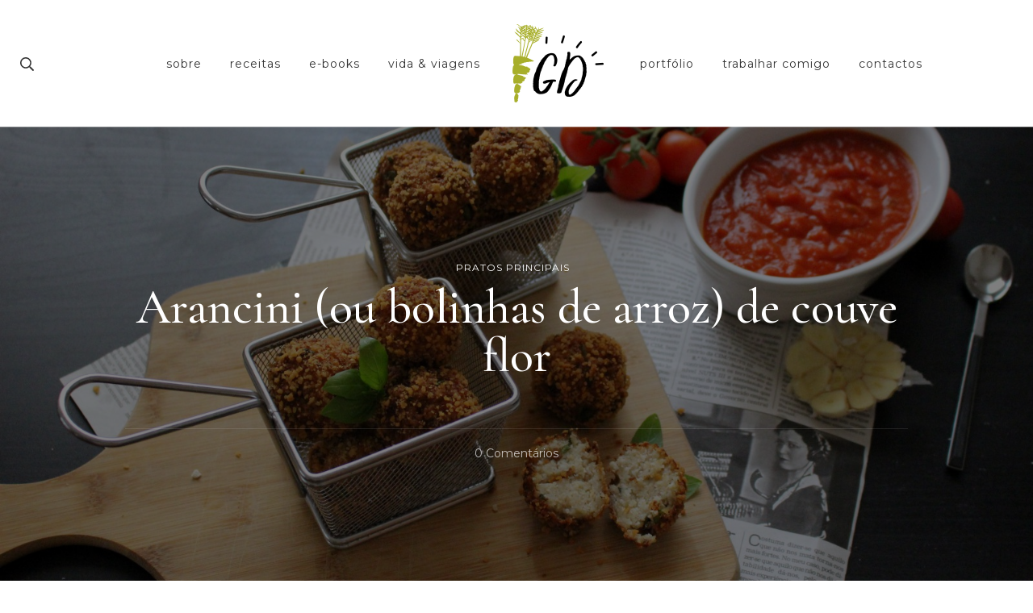

--- FILE ---
content_type: text/html; charset=UTF-8
request_url: https://greendelights.pt/2017/10/31/arancini-ou-bolinhas-de-arroz-de-couve-flor/
body_size: 22949
content:
    <!DOCTYPE html>
    <html lang="pt-PT">
    <head itemscope itemtype="http://schema.org/WebSite">
	    <meta charset="UTF-8">
    <meta name="viewport" content="width=device-width, initial-scale=1">
    <link rel="profile" href="http://gmpg.org/xfn/11">
    <title>Arancini (ou bolinhas de arroz) de couve flor</title>
<meta name='robots' content='max-image-preview:large' />
<link rel='dns-prefetch' href='//www.googletagmanager.com' />
<link rel='dns-prefetch' href='//netdna.bootstrapcdn.com' />
<link rel='dns-prefetch' href='//fonts.googleapis.com' />
<link rel='dns-prefetch' href='//c0.wp.com' />
<link rel="alternate" type="application/rss+xml" title=" &raquo; Feed" href="https://greendelights.pt/feed/" />
<link rel="alternate" type="application/rss+xml" title=" &raquo; Feed de comentários" href="https://greendelights.pt/comments/feed/" />
<link rel="alternate" type="application/rss+xml" title="Feed de comentários de  &raquo; Arancini (ou bolinhas de arroz) de couve flor" href="https://greendelights.pt/2017/10/31/arancini-ou-bolinhas-de-arroz-de-couve-flor/feed/" />
<script type="text/javascript">
window._wpemojiSettings = {"baseUrl":"https:\/\/s.w.org\/images\/core\/emoji\/14.0.0\/72x72\/","ext":".png","svgUrl":"https:\/\/s.w.org\/images\/core\/emoji\/14.0.0\/svg\/","svgExt":".svg","source":{"concatemoji":"https:\/\/greendelights.pt\/wp-includes\/js\/wp-emoji-release.min.js?ver=6.1.9"}};
/*! This file is auto-generated */
!function(e,a,t){var n,r,o,i=a.createElement("canvas"),p=i.getContext&&i.getContext("2d");function s(e,t){var a=String.fromCharCode,e=(p.clearRect(0,0,i.width,i.height),p.fillText(a.apply(this,e),0,0),i.toDataURL());return p.clearRect(0,0,i.width,i.height),p.fillText(a.apply(this,t),0,0),e===i.toDataURL()}function c(e){var t=a.createElement("script");t.src=e,t.defer=t.type="text/javascript",a.getElementsByTagName("head")[0].appendChild(t)}for(o=Array("flag","emoji"),t.supports={everything:!0,everythingExceptFlag:!0},r=0;r<o.length;r++)t.supports[o[r]]=function(e){if(p&&p.fillText)switch(p.textBaseline="top",p.font="600 32px Arial",e){case"flag":return s([127987,65039,8205,9895,65039],[127987,65039,8203,9895,65039])?!1:!s([55356,56826,55356,56819],[55356,56826,8203,55356,56819])&&!s([55356,57332,56128,56423,56128,56418,56128,56421,56128,56430,56128,56423,56128,56447],[55356,57332,8203,56128,56423,8203,56128,56418,8203,56128,56421,8203,56128,56430,8203,56128,56423,8203,56128,56447]);case"emoji":return!s([129777,127995,8205,129778,127999],[129777,127995,8203,129778,127999])}return!1}(o[r]),t.supports.everything=t.supports.everything&&t.supports[o[r]],"flag"!==o[r]&&(t.supports.everythingExceptFlag=t.supports.everythingExceptFlag&&t.supports[o[r]]);t.supports.everythingExceptFlag=t.supports.everythingExceptFlag&&!t.supports.flag,t.DOMReady=!1,t.readyCallback=function(){t.DOMReady=!0},t.supports.everything||(n=function(){t.readyCallback()},a.addEventListener?(a.addEventListener("DOMContentLoaded",n,!1),e.addEventListener("load",n,!1)):(e.attachEvent("onload",n),a.attachEvent("onreadystatechange",function(){"complete"===a.readyState&&t.readyCallback()})),(e=t.source||{}).concatemoji?c(e.concatemoji):e.wpemoji&&e.twemoji&&(c(e.twemoji),c(e.wpemoji)))}(window,document,window._wpemojiSettings);
</script>
<style type="text/css">
img.wp-smiley,
img.emoji {
	display: inline !important;
	border: none !important;
	box-shadow: none !important;
	height: 1em !important;
	width: 1em !important;
	margin: 0 0.07em !important;
	vertical-align: -0.1em !important;
	background: none !important;
	padding: 0 !important;
}
</style>
	<link rel='stylesheet' id='sby_styles-css' href='https://greendelights.pt/wp-content/plugins/feeds-for-youtube/css/sb-youtube.min.css?ver=1.4' type='text/css' media='all' />
<link rel='stylesheet' id='sb_instagram_styles-css' href='https://greendelights.pt/wp-content/plugins/instagram-feed/css/sbi-styles.min.css?ver=2.9.1' type='text/css' media='all' />
<link rel='stylesheet' id='wp-block-library-css' href='https://c0.wp.com/c/6.1.9/wp-includes/css/dist/block-library/style.min.css' type='text/css' media='all' />
<style id='wp-block-library-inline-css' type='text/css'>
.has-text-align-justify{text-align:justify;}
</style>
<link rel='stylesheet' id='classic-theme-styles-css' href='https://c0.wp.com/c/6.1.9/wp-includes/css/classic-themes.min.css' type='text/css' media='all' />
<style id='global-styles-inline-css' type='text/css'>
body{--wp--preset--color--black: #000000;--wp--preset--color--cyan-bluish-gray: #abb8c3;--wp--preset--color--white: #ffffff;--wp--preset--color--pale-pink: #f78da7;--wp--preset--color--vivid-red: #cf2e2e;--wp--preset--color--luminous-vivid-orange: #ff6900;--wp--preset--color--luminous-vivid-amber: #fcb900;--wp--preset--color--light-green-cyan: #7bdcb5;--wp--preset--color--vivid-green-cyan: #00d084;--wp--preset--color--pale-cyan-blue: #8ed1fc;--wp--preset--color--vivid-cyan-blue: #0693e3;--wp--preset--color--vivid-purple: #9b51e0;--wp--preset--gradient--vivid-cyan-blue-to-vivid-purple: linear-gradient(135deg,rgba(6,147,227,1) 0%,rgb(155,81,224) 100%);--wp--preset--gradient--light-green-cyan-to-vivid-green-cyan: linear-gradient(135deg,rgb(122,220,180) 0%,rgb(0,208,130) 100%);--wp--preset--gradient--luminous-vivid-amber-to-luminous-vivid-orange: linear-gradient(135deg,rgba(252,185,0,1) 0%,rgba(255,105,0,1) 100%);--wp--preset--gradient--luminous-vivid-orange-to-vivid-red: linear-gradient(135deg,rgba(255,105,0,1) 0%,rgb(207,46,46) 100%);--wp--preset--gradient--very-light-gray-to-cyan-bluish-gray: linear-gradient(135deg,rgb(238,238,238) 0%,rgb(169,184,195) 100%);--wp--preset--gradient--cool-to-warm-spectrum: linear-gradient(135deg,rgb(74,234,220) 0%,rgb(151,120,209) 20%,rgb(207,42,186) 40%,rgb(238,44,130) 60%,rgb(251,105,98) 80%,rgb(254,248,76) 100%);--wp--preset--gradient--blush-light-purple: linear-gradient(135deg,rgb(255,206,236) 0%,rgb(152,150,240) 100%);--wp--preset--gradient--blush-bordeaux: linear-gradient(135deg,rgb(254,205,165) 0%,rgb(254,45,45) 50%,rgb(107,0,62) 100%);--wp--preset--gradient--luminous-dusk: linear-gradient(135deg,rgb(255,203,112) 0%,rgb(199,81,192) 50%,rgb(65,88,208) 100%);--wp--preset--gradient--pale-ocean: linear-gradient(135deg,rgb(255,245,203) 0%,rgb(182,227,212) 50%,rgb(51,167,181) 100%);--wp--preset--gradient--electric-grass: linear-gradient(135deg,rgb(202,248,128) 0%,rgb(113,206,126) 100%);--wp--preset--gradient--midnight: linear-gradient(135deg,rgb(2,3,129) 0%,rgb(40,116,252) 100%);--wp--preset--duotone--dark-grayscale: url('#wp-duotone-dark-grayscale');--wp--preset--duotone--grayscale: url('#wp-duotone-grayscale');--wp--preset--duotone--purple-yellow: url('#wp-duotone-purple-yellow');--wp--preset--duotone--blue-red: url('#wp-duotone-blue-red');--wp--preset--duotone--midnight: url('#wp-duotone-midnight');--wp--preset--duotone--magenta-yellow: url('#wp-duotone-magenta-yellow');--wp--preset--duotone--purple-green: url('#wp-duotone-purple-green');--wp--preset--duotone--blue-orange: url('#wp-duotone-blue-orange');--wp--preset--font-size--small: 13px;--wp--preset--font-size--medium: 20px;--wp--preset--font-size--large: 36px;--wp--preset--font-size--x-large: 42px;--wp--preset--spacing--20: 0.44rem;--wp--preset--spacing--30: 0.67rem;--wp--preset--spacing--40: 1rem;--wp--preset--spacing--50: 1.5rem;--wp--preset--spacing--60: 2.25rem;--wp--preset--spacing--70: 3.38rem;--wp--preset--spacing--80: 5.06rem;}:where(.is-layout-flex){gap: 0.5em;}body .is-layout-flow > .alignleft{float: left;margin-inline-start: 0;margin-inline-end: 2em;}body .is-layout-flow > .alignright{float: right;margin-inline-start: 2em;margin-inline-end: 0;}body .is-layout-flow > .aligncenter{margin-left: auto !important;margin-right: auto !important;}body .is-layout-constrained > .alignleft{float: left;margin-inline-start: 0;margin-inline-end: 2em;}body .is-layout-constrained > .alignright{float: right;margin-inline-start: 2em;margin-inline-end: 0;}body .is-layout-constrained > .aligncenter{margin-left: auto !important;margin-right: auto !important;}body .is-layout-constrained > :where(:not(.alignleft):not(.alignright):not(.alignfull)){max-width: var(--wp--style--global--content-size);margin-left: auto !important;margin-right: auto !important;}body .is-layout-constrained > .alignwide{max-width: var(--wp--style--global--wide-size);}body .is-layout-flex{display: flex;}body .is-layout-flex{flex-wrap: wrap;align-items: center;}body .is-layout-flex > *{margin: 0;}:where(.wp-block-columns.is-layout-flex){gap: 2em;}.has-black-color{color: var(--wp--preset--color--black) !important;}.has-cyan-bluish-gray-color{color: var(--wp--preset--color--cyan-bluish-gray) !important;}.has-white-color{color: var(--wp--preset--color--white) !important;}.has-pale-pink-color{color: var(--wp--preset--color--pale-pink) !important;}.has-vivid-red-color{color: var(--wp--preset--color--vivid-red) !important;}.has-luminous-vivid-orange-color{color: var(--wp--preset--color--luminous-vivid-orange) !important;}.has-luminous-vivid-amber-color{color: var(--wp--preset--color--luminous-vivid-amber) !important;}.has-light-green-cyan-color{color: var(--wp--preset--color--light-green-cyan) !important;}.has-vivid-green-cyan-color{color: var(--wp--preset--color--vivid-green-cyan) !important;}.has-pale-cyan-blue-color{color: var(--wp--preset--color--pale-cyan-blue) !important;}.has-vivid-cyan-blue-color{color: var(--wp--preset--color--vivid-cyan-blue) !important;}.has-vivid-purple-color{color: var(--wp--preset--color--vivid-purple) !important;}.has-black-background-color{background-color: var(--wp--preset--color--black) !important;}.has-cyan-bluish-gray-background-color{background-color: var(--wp--preset--color--cyan-bluish-gray) !important;}.has-white-background-color{background-color: var(--wp--preset--color--white) !important;}.has-pale-pink-background-color{background-color: var(--wp--preset--color--pale-pink) !important;}.has-vivid-red-background-color{background-color: var(--wp--preset--color--vivid-red) !important;}.has-luminous-vivid-orange-background-color{background-color: var(--wp--preset--color--luminous-vivid-orange) !important;}.has-luminous-vivid-amber-background-color{background-color: var(--wp--preset--color--luminous-vivid-amber) !important;}.has-light-green-cyan-background-color{background-color: var(--wp--preset--color--light-green-cyan) !important;}.has-vivid-green-cyan-background-color{background-color: var(--wp--preset--color--vivid-green-cyan) !important;}.has-pale-cyan-blue-background-color{background-color: var(--wp--preset--color--pale-cyan-blue) !important;}.has-vivid-cyan-blue-background-color{background-color: var(--wp--preset--color--vivid-cyan-blue) !important;}.has-vivid-purple-background-color{background-color: var(--wp--preset--color--vivid-purple) !important;}.has-black-border-color{border-color: var(--wp--preset--color--black) !important;}.has-cyan-bluish-gray-border-color{border-color: var(--wp--preset--color--cyan-bluish-gray) !important;}.has-white-border-color{border-color: var(--wp--preset--color--white) !important;}.has-pale-pink-border-color{border-color: var(--wp--preset--color--pale-pink) !important;}.has-vivid-red-border-color{border-color: var(--wp--preset--color--vivid-red) !important;}.has-luminous-vivid-orange-border-color{border-color: var(--wp--preset--color--luminous-vivid-orange) !important;}.has-luminous-vivid-amber-border-color{border-color: var(--wp--preset--color--luminous-vivid-amber) !important;}.has-light-green-cyan-border-color{border-color: var(--wp--preset--color--light-green-cyan) !important;}.has-vivid-green-cyan-border-color{border-color: var(--wp--preset--color--vivid-green-cyan) !important;}.has-pale-cyan-blue-border-color{border-color: var(--wp--preset--color--pale-cyan-blue) !important;}.has-vivid-cyan-blue-border-color{border-color: var(--wp--preset--color--vivid-cyan-blue) !important;}.has-vivid-purple-border-color{border-color: var(--wp--preset--color--vivid-purple) !important;}.has-vivid-cyan-blue-to-vivid-purple-gradient-background{background: var(--wp--preset--gradient--vivid-cyan-blue-to-vivid-purple) !important;}.has-light-green-cyan-to-vivid-green-cyan-gradient-background{background: var(--wp--preset--gradient--light-green-cyan-to-vivid-green-cyan) !important;}.has-luminous-vivid-amber-to-luminous-vivid-orange-gradient-background{background: var(--wp--preset--gradient--luminous-vivid-amber-to-luminous-vivid-orange) !important;}.has-luminous-vivid-orange-to-vivid-red-gradient-background{background: var(--wp--preset--gradient--luminous-vivid-orange-to-vivid-red) !important;}.has-very-light-gray-to-cyan-bluish-gray-gradient-background{background: var(--wp--preset--gradient--very-light-gray-to-cyan-bluish-gray) !important;}.has-cool-to-warm-spectrum-gradient-background{background: var(--wp--preset--gradient--cool-to-warm-spectrum) !important;}.has-blush-light-purple-gradient-background{background: var(--wp--preset--gradient--blush-light-purple) !important;}.has-blush-bordeaux-gradient-background{background: var(--wp--preset--gradient--blush-bordeaux) !important;}.has-luminous-dusk-gradient-background{background: var(--wp--preset--gradient--luminous-dusk) !important;}.has-pale-ocean-gradient-background{background: var(--wp--preset--gradient--pale-ocean) !important;}.has-electric-grass-gradient-background{background: var(--wp--preset--gradient--electric-grass) !important;}.has-midnight-gradient-background{background: var(--wp--preset--gradient--midnight) !important;}.has-small-font-size{font-size: var(--wp--preset--font-size--small) !important;}.has-medium-font-size{font-size: var(--wp--preset--font-size--medium) !important;}.has-large-font-size{font-size: var(--wp--preset--font-size--large) !important;}.has-x-large-font-size{font-size: var(--wp--preset--font-size--x-large) !important;}
.wp-block-navigation a:where(:not(.wp-element-button)){color: inherit;}
:where(.wp-block-columns.is-layout-flex){gap: 2em;}
.wp-block-pullquote{font-size: 1.5em;line-height: 1.6;}
</style>
<link rel='stylesheet' id='blossomthemes-email-newsletter-css' href='https://greendelights.pt/wp-content/plugins/blossomthemes-email-newsletter/public/css/blossomthemes-email-newsletter-public.min.css?ver=2.1.6' type='text/css' media='all' />
<link rel='stylesheet' id='blossomthemes-instagram-feed-css' href='https://greendelights.pt/wp-content/plugins/blossomthemes-instagram-feed/public/css/blossomthemes-instagram-feed-public.css?ver=2.0.2' type='text/css' media='all' />
<link rel='stylesheet' id='magnific-popup-css' href='https://greendelights.pt/wp-content/plugins/blossomthemes-instagram-feed/public/css/magnific-popup.min.css?ver=1.0.0' type='text/css' media='all' />
<link rel='stylesheet' id='blossomthemes-toolkit-css' href='https://greendelights.pt/wp-content/plugins/blossomthemes-toolkit/public/css/blossomthemes-toolkit-public.min.css?ver=2.2.1' type='text/css' media='all' />
<link rel='stylesheet' id='contact-form-7-css' href='https://greendelights.pt/wp-content/plugins/contact-form-7/includes/css/styles.css?ver=5.4.1' type='text/css' media='all' />
<link rel='stylesheet' id='finalTilesGallery_stylesheet-css' href='https://greendelights.pt/wp-content/plugins/final-tiles-grid-gallery-lite/scripts/ftg.css?ver=3.4.22' type='text/css' media='all' />
<link rel='stylesheet' id='fontawesome_stylesheet-css' href='//netdna.bootstrapcdn.com/font-awesome/4.7.0/css/font-awesome.css?ver=6.1.9' type='text/css' media='all' />
<link rel='stylesheet' id='SFSImainCss-css' href='https://greendelights.pt/wp-content/plugins/ultimate-social-media-icons/css/sfsi-style.css?ver=6.1.9' type='text/css' media='all' />
<link rel='stylesheet' id='owl-carousel-css' href='https://greendelights.pt/wp-content/themes/blossom-travel/css/owl.carousel.min.css?ver=2.3.4' type='text/css' media='all' />
<link rel='stylesheet' id='blossom-travel-google-fonts-css' href='https://fonts.googleapis.com/css?family=Montserrat%3A100%2C100italic%2C200%2C200italic%2C300%2C300italic%2Cregular%2Citalic%2C500%2C500italic%2C600%2C600italic%2C700%2C700italic%2C800%2C800italic%2C900%2C900italic%7CCormorant+Garamond%3A300%2C300italic%2Cregular%2Citalic%2C500%2C500italic%2C600%2C600italic%2C700%2C700italic' type='text/css' media='all' />
<link rel='stylesheet' id='blossom-travel-css' href='https://greendelights.pt/wp-content/themes/blossom-travel/style.css?ver=1.0.6' type='text/css' media='all' />
<style id='blossom-travel-inline-css' type='text/css'>

     
    .content-newsletter .blossomthemes-email-newsletter-wrapper.bg-img:after,
    .widget_blossomthemes_email_newsletter_widget .blossomthemes-email-newsletter-wrapper:after{
        background: rgba(99, 141, 130, 0.8);
    }
    
    /*Typography*/

    body,
    button,
    input,
    select,
    optgroup,
    textarea{
        font-family : Montserrat;        
    }

	.about-section .btn-readmore, 
	.single .content-area .single-travel-essential .section-title, 
	#secondary .widget_blossomtheme_companion_cta_widget .text-holder p, 
	.site-footer .widget_blossomtheme_companion_cta_widget .text-holder p {
		font-family : Montserrat;
	}

	
	section[class*="-section"] .widget .widget-title, 
	.section-title, 
	.banner .banner-caption .entry-title, 
	.banner .item .entry-header .title, 
	.trending-section .widget ul li .entry-header .entry-title, 
	section.about-section .widget .widget-title, 
	.trending-stories-section article .entry-title, 
	.newsletter-section .blossomthemes-email-newsletter-wrapper h3, 
	.widget_bttk_popular_post ul li .entry-header .entry-title, 
	.widget_bttk_pro_recent_post ul li .entry-header .entry-title, 
	.widget_bttk_author_bio .title-holder, 
	.widget-area .widget_blossomthemes_email_newsletter_widget .text-holder h3, 
	.site-footer .widget_blossomthemes_email_newsletter_widget .text-holder h3, 
	body[class*="post-lay-"] .site-main .large-post .entry-title, 
	body[class*="post-lay-"] .site-main article:not(.large-post) .entry-title, 
	.additional-post .section-grid article .entry-title, 
	.single .site-content .page-header .page-title {
		font-family : Cormorant Garamond;
	}
    
    /*Color Scheme*/

    button:hover,
	input[type="button"]:hover,
	input[type="reset"]:hover,
	input[type="submit"]:hover, 
	.widget_archive ul li::before, 
	.widget_categories ul li::before, 
	.widget_pages ul li::before, 
	.widget_meta ul li::before, 
	.widget_recent_comments ul li::before, 
	.widget_recent_entries ul li::before, 
	.widget_nav_menu ul li::before, 
	.comment-form p.form-submit input[type="submit"], 
	.pagination .page-numbers.current, 
	.posts-navigation .nav-links a:hover, 
	#load-posts a.loading, 
	#load-posts a:hover, 
	#load-posts a.disabled, 
	.sticky-t-bar:not(.active) .close, 
	.sticky-bar-content, 
	.main-navigation ul li a:after, 
	.main-navigation ul ul li:hover > a, 
	.main-navigation ul ul li a:hover, 
	.main-navigation ul ul li.current-menu-item > a, 
	.main-navigation ul ul li.current_page_item > a, 
	.main-navigation ul ul li.current-menu-ancestor > a, 
	.main-navigation ul ul li.current_page_ancestor > a, 
	.btn-readmore, 
	.banner-caption .blossomthemes-email-newsletter-wrapper form input[type="submit"]:hover, 
	.slider-two .owl-carousel .owl-nav [class*="owl-"], 
	.slider-five .owl-carousel .owl-nav [class*="owl-"], 
	.trending-section .owl-carousel .owl-nav [class*="owl-"], 
	.widget_bttk_image_text_widget ul li:hover .btn-readmore, 
	.post-thumbnail .social-list li a, 
	.popular-post-section .owl-carousel .owl-nav [class*="owl-"], 
	.trending-post-section .owl-carousel .owl-nav [class*="owl-"], 
	.popular-cat-section .owl-carousel .owl-nav [class*="owl-"], 
	.widget_blossomtheme_companion_cta_widget .btn-cta, 
	.widget_calendar table caption, 
	.tagcloud a, 
	.widget_bttk_author_bio .readmore, 
	.widget_bttk_author_bio .author-socicons li a:hover, 
	.page-template-contact .site-main form input[type="submit"], 
	.single .site-main article .social-list li a, 
	.single-lay-five .site-content .page-header .social-list li a, 
	.single-lay-six .site-content .page-header .social-list li a, 
	.widget_bttk_social_links ul li a:hover, 
	.widget_bttk_posts_category_slider_widget .owl-theme .owl-nav [class*="owl-"]:hover, 
	.widget_bttk_description_widget .social-profile li a, 
	.footer-social .social-list li a:hover svg, 
	.site-footer .widget_bttk_posts_category_slider_widget .owl-carousel .owl-dots .owl-dot.active, 
	.site-footer .widget_bttk_posts_category_slider_widget .owl-carousel .owl-dots .owl-dot:hover, 
	.site-footer .widget_bttk_social_links ul li a:hover, 
	.bttk-itw-holder .owl-stage li, 
	.author-section .author-img, 
	.trending-section .owl-carousel .owl-nav [class*="owl-"].disabled, 
	.trending-section .owl-carousel .owl-nav [class*="owl-"].disabled:hover {
		background: #638d82;
	}

	.banner-caption .blossomthemes-email-newsletter-wrapper form label input[type="checkbox"]:checked + .check-mark, 
	.feature-category-section .widget_bttk_custom_categories ul li, 
	.widget_search .search-form .search-submit, 
	.error404 .site-main .search-form .search-submit {
		background-color: #638d82;
	}

	.pagination .page-numbers:hover, 
	.pagination .page-numbers.current, 
	.posts-navigation .nav-links a:hover, 
	#load-posts a.loading, 
	#load-posts a:hover, 
	#load-posts a.disabled, 
	.banner-caption .blossomthemes-email-newsletter-wrapper form label input[type="checkbox"]:checked + .check-mark, 
	.post-thumbnail .social-list li a, 
	.widget_blossomtheme_companion_cta_widget .btn-cta, 
	.widget_bttk_author_bio .author-socicons li a:hover, 
	.single .site-main article .social-list li a, 
	.single-lay-five .site-content .page-header .social-list li a, 
	.single-lay-six .site-content .page-header .social-list li a, 
	.site-footer .widget_bttk_posts_category_slider_widget .owl-carousel .owl-dots .owl-dot.active, 
	.site-footer .widget_bttk_posts_category_slider_widget .owl-carousel .owl-dots .owl-dot:hover {
		border-color: #638d82;
	}

	a, a:hover, 
	#secondary .widget ul li a:hover, 
	.site-footer .widget ul li a:hover, 
	.comment-respond .comment-reply-title a:hover, 
	.social-list li a:hover, 
	.header-five .header-t .header-social .social-list li a:hover, 
	.banner .entry-header .entry-title a:hover, 
	.banner .banner-caption .entry-title a:hover, 
	.banner .item .entry-header .title a:hover, 
	.slider-one .entry-header .entry-meta > span a:hover, 
	.slider-two .item .entry-header .entry-title a:hover, 
	.slider-two .item .entry-header span.category a:hover, 
	.slider-three .item .entry-header .entry-title a:hover, 
	.slider-three .item .entry-meta > span a:hover, 
	.slider-four .item .entry-header .entry-title a:hover, 
	.slider-four .item .entry-meta > span a:hover, 
	.slider-five .item-wrap .entry-header .entry-title a:hover, 
	.slider-five .item-wrap .entry-meta > span a:hover, 
	.trending-section li .entry-header span.cat-links a:hover, 
	.trending-section .widget ul li .entry-title a:hover, 
	article .entry-title a:hover, 
	.entry-meta > span a:hover, 
	.entry-footer > span a:hover, 
	.trending-stories-section article:not(.large-post) span.category a, 
	span.category a:hover, 
	article.large-post span.category a:hover, 
	article.large-post .entry-title a:hover, 
	.popular-post-section .widget ul.style-one li .entry-title a:hover, 
	.trending-post-section.style-three article .entry-title a:hover, 
	.popular-cat-section.style-three article .entry-title a:hover, 
	.popular-post-section .widget .style-one .entry-header .cat-links a:hover, 
	.trending-post-section.style-three article .category a:hover, 
	.popular-cat-section.style-three article .category a:hover, 
	#secondary .widget_bttk_popular_post .entry-meta > span a:hover, 
	#secondary .widget_bttk_pro_recent_post .entry-meta > span a:hover, 
	.post-lay-one .site-main article:not(.large-post) span.category a:hover, 
	.post-lay-one .site-main .large-post .entry-footer > span a:hover, 
	.post-lay-one .site-main article:not(.large-post) .btn-readmore:hover, 
	.post-lay-two .site-main article span.category a:hover, 
	.post-lay-two .site-main article .entry-title a:hover, 
	.post-lay-three .site-main article span.category a:hover, 
	.post-lay-five .site-main article .category a:hover, 
	.post-lay-five .site-main article .entry-title a:hover, 
	.single .page-header span.category a:hover, 
	.single .page-header .entry-meta > span a:hover, 
	.single .site-main .article-meta .byline a:hover, 
	.single-lay-four .page-header .meta-info-wrap .byline a:hover, 
	.single-lay-five .page-header .meta-info-wrap .byline a:hover, 
	.single-lay-six .page-header .meta-info-wrap .byline a:hover, 
	.single-lay-four .page-header .meta-info-wrap > span a:hover, 
	.single-lay-five .page-header .meta-info-wrap > span a:hover, 
	.single-lay-six .page-header .meta-info-wrap > span a:hover, 
	.widget_bttk_icon_text_widget .rtc-itw-inner-holder .icon-holder, 
	.widget_blossomthemes_stat_counter_widget .blossomthemes-sc-holder .icon-holder, 
	.footer-social .social-list li a:hover:after, 
	.popular-post-section .widget_bttk_popular_post ul:not(.style-one) li .entry-title a:hover, 
	.header-one .header-social .social-list li a:hover, 
	.shop-section .item h3 a:hover,
	.site-footer .widget_bttk_popular_post .style-three li .entry-header .cat-links a:hover, 
	.site-footer .widget_bttk_pro_recent_post .style-three li .entry-header .cat-links a:hover, 
	.site-footer .widget_bttk_popular_post .style-three li .entry-meta span > a:hover, 
	.site-footer .widget_bttk_pro_recent_post .style-three li .entry-meta span > a:hover, 
	.site-footer .widget_bttk_popular_post .style-three li .entry-header .entry-title a:hover, 
	.site-footer .widget_bttk_pro_recent_post .style-three li .entry-header .entry-title a:hover {
		color: #638d82;
	}

	.header-search .search-toggle:hover svg path {
		fill: #638d82;
	}
    
    blockquote {
		background-image: url( 'data:image/svg+xml; utf-8, <svg xmlns="http://www.w3.org/2000/svg" viewBox="0 0 74 74"><path fill="%23638d82" d="M68.871,47.073A12.886,12.886,0,0,0,56.71,36.191c1.494-5.547,5.121-7.752,9.53-9.032a.515.515,0,0,0,.356-.569l-.711-4.409s-.071-.356-.64-.284C50.024,23.6,39.712,35.2,41.632,49.277,43.41,59.021,51.02,62.79,58.061,61.794a12.968,12.968,0,0,0,10.81-14.722ZM20.3,36.191c1.422-5.547,5.192-7.752,9.53-9.032a.515.515,0,0,0,.356-.569l-.64-4.409s-.071-.356-.64-.284C13.682,23.532,3.441,35.124,5.219,49.206c1.849,9.815,9.53,13.584,16.5,12.588A12.865,12.865,0,0,0,32.458,47.073,12.693,12.693,0,0,0,20.3,36.191Z"></path></svg>' );
	}

	.search .page-header .search-form .search-submit:hover, 
	.search .page-header .search-form .search-submit:active, 
	.search .page-header .search-form .search-submit:focus {
		background-image: url( 'data:image/svg+xml; utf-8, <svg xmlns="http://www.w3.org/2000/svg" viewBox="0 0 512 512"><path fill="%23638d82" d="M505 442.7L405.3 343c-4.5-4.5-10.6-7-17-7H372c27.6-35.3 44-79.7 44-128C416 93.1 322.9 0 208 0S0 93.1 0 208s93.1 208 208 208c48.3 0 92.7-16.4 128-44v16.3c0 6.4 2.5 12.5 7 17l99.7 99.7c9.4 9.4 24.6 9.4 33.9 0l28.3-28.3c9.4-9.4 9.4-24.6.1-34zM208 336c-70.7 0-128-57.2-128-128 0-70.7 57.2-128 128-128 70.7 0 128 57.2 128 128 0 70.7-57.2 128-128 128z"></path></svg>' );
	}

	.widget_bttk_author_bio .title-holder::before {
		background-image: url( 'data:image/svg+xml; utf-8, <svg xmlns="http://www.w3.org/2000/svg" viewBox="0 0 86.268 7.604"><path fill="%23638d82" d="M55.162,0h0a9.129,9.129,0,0,1,6.8,3.073A7,7,0,0,0,67.17,5.44a7,7,0,0,0,5.208-2.367A9.129,9.129,0,0,1,79.182,0h0a9.133,9.133,0,0,1,6.8,3.073,1.082,1.082,0,1,1-1.6,1.455,6.98,6.98,0,0,0-5.2-2.368h0a7.007,7.007,0,0,0-5.208,2.368A9.139,9.139,0,0,1,67.169,7.6a9.14,9.14,0,0,1-6.805-3.075,6.989,6.989,0,0,0-5.2-2.368h-.005a7,7,0,0,0-5.21,2.368A9.142,9.142,0,0,1,43.144,7.6a9.14,9.14,0,0,1-6.805-3.075,7.069,7.069,0,0,0-10.42,0A9.149,9.149,0,0,1,19.109,7.6h0A9.145,9.145,0,0,1,12.3,4.528,6.984,6.984,0,0,0,7.092,2.16h0A7,7,0,0,0,1.882,4.528a1.081,1.081,0,1,1-1.6-1.455A9.137,9.137,0,0,1,7.09,0h0A9.145,9.145,0,0,1,13.9,3.073a6.985,6.985,0,0,0,5.2,2.367h0a7.012,7.012,0,0,0,5.213-2.367,9.275,9.275,0,0,1,13.612,0,7.01,7.01,0,0,0,5.21,2.367,7,7,0,0,0,5.21-2.367A9.146,9.146,0,0,1,55.162,0"></path></svg>' );
	}

	.comment-body .reply .comment-reply-link:hover:before {
		background-image: url( 'data:image/svg+xml; utf-8, <svg xmlns="http://www.w3.org/2000/svg" viewBox="0 0 18 15"><path fill="%23638d82" d="M934,147.2a11.941,11.941,0,0,1,7.5,3.7,16.063,16.063,0,0,1,3.5,7.3c-2.4-3.4-6.1-5.1-11-5.1v4.1l-7-7,7-7Z" transform="translate(-927 -143.2)"/></svg>' );
	}

	.instagram-section .profile-link::after {
		background-image: url( 'data:image/svg+xml; utf-8, <svg xmlns="http://www.w3.org/2000/svg" viewBox="0 0 192 512"><path fill="%23638d82" d="M0 384.662V127.338c0-17.818 21.543-26.741 34.142-14.142l128.662 128.662c7.81 7.81 7.81 20.474 0 28.284L34.142 398.804C21.543 411.404 0 402.48 0 384.662z"></path></svg>' );
	}

	.widget-area .widget_blossomthemes_email_newsletter_widget .text-holder h3::after, 
	.site-footer .widget_blossomthemes_email_newsletter_widget .text-holder h3::after {
		background-image: url( 'data:image/svg+xml; utf-8, <svg xmlns="http://www.w3.org/2000/svg" viewBox="0 0 86.268 7.604"><path fill="%23638d82" d="M55.162,0h0a9.129,9.129,0,0,1,6.8,3.073A7,7,0,0,0,67.17,5.44a7,7,0,0,0,5.208-2.367A9.129,9.129,0,0,1,79.182,0h0a9.133,9.133,0,0,1,6.8,3.073,1.082,1.082,0,1,1-1.6,1.455,6.98,6.98,0,0,0-5.2-2.368h0a7.007,7.007,0,0,0-5.208,2.368A9.139,9.139,0,0,1,67.169,7.6a9.14,9.14,0,0,1-6.805-3.075,6.989,6.989,0,0,0-5.2-2.368h-.005a7,7,0,0,0-5.21,2.368A9.142,9.142,0,0,1,43.144,7.6a9.14,9.14,0,0,1-6.805-3.075,7.069,7.069,0,0,0-10.42,0A9.149,9.149,0,0,1,19.109,7.6h0A9.145,9.145,0,0,1,12.3,4.528,6.984,6.984,0,0,0,7.092,2.16h0A7,7,0,0,0,1.882,4.528a1.081,1.081,0,1,1-1.6-1.455A9.137,9.137,0,0,1,7.09,0h0A9.145,9.145,0,0,1,13.9,3.073a6.985,6.985,0,0,0,5.2,2.367h0a7.012,7.012,0,0,0,5.213-2.367,9.275,9.275,0,0,1,13.612,0,7.01,7.01,0,0,0,5.21,2.367,7,7,0,0,0,5.21-2.367A9.146,9.146,0,0,1,55.162,0"></path></svg>' );
	}


	/*Secondary color*/
	.comment-form p.form-submit input[type="submit"]:hover, 
	.sticky-t-bar .btn-readmore, 
	.sticky-t-bar .btn-readmore:hover, 
	.header-five .header-t, 
	.btn-readmore:hover, 
	.slider-two .owl-carousel .owl-nav [class*="owl-"]:hover, 
	.slider-two .owl-carousel .owl-nav [class*="owl-"].disabled, 
	.slider-five .owl-carousel .owl-nav [class*="owl-"]:hover, 
	.slider-five .owl-carousel .owl-nav [class*="owl-"].disabled, 
	.trending-section .owl-carousel .owl-nav [class*="owl-"]:hover,  
	.popular-post-section .owl-stage-outer .owl-item, 
	.trending-post-section.style-three .owl-stage-outer .owl-item, 
	.popular-cat-section.style-three .owl-stage-outer .owl-item, 
	.popular-post-section .widget ul.style-one li, 
	.trending-post-section.style-three article, 
	.popular-cat-section.style-three article, 
	.widget_blossomtheme_companion_cta_widget .btn-cta:hover, 
	.tagcloud a:hover, 
	.widget_bttk_author_bio .readmore:hover, 
	.widget_bttk_contact_social_links ul.social-networks li a:hover, 
	.author-section .social-list li a:hover, 
	body.single:not(.single-lay-one) .site-header.header-one, 
	.widget_bttk_description_widget .social-profile li a:hover {
		background: #c8d5d1;
	}

	.comment-respond .comment-form p.comment-form-cookies-consent input[type="checkbox"]:checked + label::before, 
	.widget_search .search-form .search-submit:hover, 
	.widget_search .search-form .search-submit:active, 
	.widget_search .search-form .search-submit:focus, 
	.error404 .site-main .search-form .search-submit:hover, 
	.error404 .site-main .search-form .search-submit:active, 
	.error404 .site-main .search-form .search-submit:focus {
		background-color: #c8d5d1;
	}

	.comment-respond .comment-form p.comment-form-cookies-consent input[type="checkbox"]:checked + label::before, 
	.widget_blossomtheme_companion_cta_widget .btn-cta:hover, 
	.widget_bttk_contact_social_links ul.social-networks li a, 
	.author-section .social-list li a:hover {
		border-color: #c8d5d1;
	}

	.breadcrumb-wrapper .current, 
	.breadcrumb-wrapper a:hover, 
	.page-header .breadcrumb-wrapper a:hover, 
	.comment-author a:hover, 
	.comment-metadata a:hover, 
	.comment-body .reply .comment-reply-link:hover, 
	.comment-respond .comment-reply-title a, 
	.post-navigation .nav-links a:hover .post-title, 
	.slider-two .item .entry-header span.category a, 
	.trending-section li .entry-header span.cat-links a, 
	.shop-section .item .price, 
	span.category a, .instagram-section .profile-link:hover, 
	.widget_bttk_contact_social_links ul.contact-list li svg, 
	.widget_bttk_contact_social_links ul li a:hover, 
	.widget_bttk_contact_social_links ul.social-networks li a, 
	.post-lay-one .site-main article:not(.large-post) span.category a, 
	.post-lay-one .site-main article:not(.large-post) .btn-readmore > svg, 
	.post-lay-three .site-main article span.category a, 
	.post-lay-three .site-main article .entry-footer .button-wrap .btn-readmore:hover, 
	.post-lay-four .site-main article .entry-footer .button-wrap .btn-readmore:hover, 
	.post-lay-three .site-main article .entry-footer .button-wrap .btn-readmore > svg, 
	.post-lay-four .site-main article .entry-footer .button-wrap .btn-readmore > svg, 
	.error-num, .additional-post article .entry-footer .btn-readmore:hover, 
	.additional-post article .entry-footer .btn-readmore svg, 
	.single .site-main .entry-footer > span.cat-tags a:hover, 
	.single-lay-four .page-header span.category a, 
	.single-lay-five .page-header span.category a, 
	.single-lay-six .page-header span.category a {
		color: #c8d5d1;
	}

	.main-navigation ul ul li a {
		border-bottom-color: rgba(99, 141, 130, 0.15);
	}

	.header-four .header-t, 
	section.featured-section, 
	section.feature-category-section, 
	section.explore-destination-section, 
	section.newsletter-section {
		background: rgba(99, 141, 130, 0.1);
	}

	.widget-area .widget_blossomthemes_email_newsletter_widget input[type="submit"], 
	.site-footer .widget_blossomthemes_email_newsletter_widget input[type="submit"], 
	#secondary .widget_bttk_custom_categories ul li .post-count, 
	.site-footer .widget_bttk_custom_categories ul li .post-count {
		background: rgba(99, 141, 130, 0.75);
	}

	#secondary .widget_bttk_custom_categories ul li a:hover .post-count, 
	#secondary .widget_bttk_custom_categories ul li a:hover:focus .post-count, 
	.site-footer .widget_bttk_custom_categories ul li a:hover .post-count, 
	.site-footer .widget_bttk_custom_categories ul li a:hover:focus .post-count {
	    background: rgba(99, 141, 130, 0.85);
	}

	.widget-area .widget_blossomthemes_email_newsletter_widget input[type="submit"]:hover, 
	.widget-area .widget_blossomthemes_email_newsletter_widget input[type="submit"]:active, 
	.widget-area .widget_blossomthemes_email_newsletter_widget input[type="submit"]:focus, 
	.site-footer .widget_blossomthemes_email_newsletter_widget input[type="submit"]:hover, 
	.site-footer .widget_blossomthemes_email_newsletter_widget input[type="submit"]:active, 
	.site-footer .widget_blossomthemes_email_newsletter_widget input[type="submit"]:focus {
		background: rgba(99, 141, 130, 0.9);
	}

	.top-bar {
		background: rgba(99, 141, 130, 0.25);;
	}

	@media screen and (max-width: 1024px) {
		.responsive-nav .search-form .search-submit {
			background-color: #638d82;
		}

		button.toggle-btn:hover .toggle-bar {
			background: #c8d5d1;
		}

		.responsive-nav .search-form .search-submit:hover, 
		.responsive-nav .search-form .search-submit:active, 
		.responsive-nav .search-form .search-submit:focus {
			background-color: #c8d5d1;
		}

		.main-navigation ul li:hover > a, 
		.main-navigation ul li a:hover, 
		.main-navigation ul li.current-menu-item > a, 
		.main-navigation ul li.current_page_item > a, 
		.main-navigation ul li.current-menu-ancestor > a, 
		.main-navigation ul li.current_page_ancestor > a {
			color: #c8d5d1;
		}
	}

	@media screen and (max-width: 767px) {
		.banner-caption {
			background: rgba(200, 213, 209, 0.2);
		}
		.slider-five .owl-carousel .owl-dots .owl-dot {
			background: #638d82;
		}

		.slider-five .owl-carousel .owl-dots .owl-dot, 
		.slider-five .owl-carousel .owl-dots .owl-dot.active {
			border-color: #638d82;
		}

		section[class*="-section"] .widget .widget-title::after, 
		.section-title::after {
			background-image: url( 'data:image/svg+xml; utf-8, <svg xmlns="http://www.w3.org/2000/svg" viewBox="0 0 86.268 7.604"><path fill="%23638d82" d="M55.162,0h0a9.129,9.129,0,0,1,6.8,3.073A7,7,0,0,0,67.17,5.44a7,7,0,0,0,5.208-2.367A9.129,9.129,0,0,1,79.182,0h0a9.133,9.133,0,0,1,6.8,3.073,1.082,1.082,0,1,1-1.6,1.455,6.98,6.98,0,0,0-5.2-2.368h0a7.007,7.007,0,0,0-5.208,2.368A9.139,9.139,0,0,1,67.169,7.6a9.14,9.14,0,0,1-6.805-3.075,6.989,6.989,0,0,0-5.2-2.368h-.005a7,7,0,0,0-5.21,2.368A9.142,9.142,0,0,1,43.144,7.6a9.14,9.14,0,0,1-6.805-3.075,7.069,7.069,0,0,0-10.42,0A9.149,9.149,0,0,1,19.109,7.6h0A9.145,9.145,0,0,1,12.3,4.528,6.984,6.984,0,0,0,7.092,2.16h0A7,7,0,0,0,1.882,4.528a1.081,1.081,0,1,1-1.6-1.455A9.137,9.137,0,0,1,7.09,0h0A9.145,9.145,0,0,1,13.9,3.073a6.985,6.985,0,0,0,5.2,2.367h0a7.012,7.012,0,0,0,5.213-2.367,9.275,9.275,0,0,1,13.612,0,7.01,7.01,0,0,0,5.21,2.367,7,7,0,0,0,5.21-2.367A9.146,9.146,0,0,1,55.162,0"></path></svg>' );
		}

		.newsletter-section .blossomthemes-email-newsletter-wrapper h3::after {
			background-image: url( 'data:image/svg+xml; utf-8, <svg xmlns="http://www.w3.org/2000/svg" viewBox="0 0 86.268 7.604"><path fill="%23638d82" d="M55.162,0h0a9.129,9.129,0,0,1,6.8,3.073A7,7,0,0,0,67.17,5.44a7,7,0,0,0,5.208-2.367A9.129,9.129,0,0,1,79.182,0h0a9.133,9.133,0,0,1,6.8,3.073,1.082,1.082,0,1,1-1.6,1.455,6.98,6.98,0,0,0-5.2-2.368h0a7.007,7.007,0,0,0-5.208,2.368A9.139,9.139,0,0,1,67.169,7.6a9.14,9.14,0,0,1-6.805-3.075,6.989,6.989,0,0,0-5.2-2.368h-.005a7,7,0,0,0-5.21,2.368A9.142,9.142,0,0,1,43.144,7.6a9.14,9.14,0,0,1-6.805-3.075,7.069,7.069,0,0,0-10.42,0A9.149,9.149,0,0,1,19.109,7.6h0A9.145,9.145,0,0,1,12.3,4.528,6.984,6.984,0,0,0,7.092,2.16h0A7,7,0,0,0,1.882,4.528a1.081,1.081,0,1,1-1.6-1.455A9.137,9.137,0,0,1,7.09,0h0A9.145,9.145,0,0,1,13.9,3.073a6.985,6.985,0,0,0,5.2,2.367h0a7.012,7.012,0,0,0,5.213-2.367,9.275,9.275,0,0,1,13.612,0,7.01,7.01,0,0,0,5.21,2.367,7,7,0,0,0,5.21-2.367A9.146,9.146,0,0,1,55.162,0"></path></svg>' );
		}
	}
</style>
<link rel='stylesheet' id='__EPYT__style-css' href='https://greendelights.pt/wp-content/plugins/youtube-embed-plus/styles/ytprefs.min.css?ver=13.4.2' type='text/css' media='all' />
<style id='__EPYT__style-inline-css' type='text/css'>

                .epyt-gallery-thumb {
                        width: 33.333%;
                }
                
</style>
<link rel='stylesheet' id='jetpack_css-css' href='https://c0.wp.com/p/jetpack/9.7.3/css/jetpack.css' type='text/css' media='all' />
<script type='text/javascript' src='https://c0.wp.com/c/6.1.9/wp-includes/js/jquery/jquery.min.js' id='jquery-core-js'></script>
<script type='text/javascript' src='https://c0.wp.com/c/6.1.9/wp-includes/js/jquery/jquery-migrate.min.js' id='jquery-migrate-js'></script>
<script type='text/javascript' src='https://www.googletagmanager.com/gtag/js?id=UA-93769803-1' id='google_gtagjs-js' async></script>
<script type='text/javascript' id='google_gtagjs-js-after'>
window.dataLayer = window.dataLayer || [];function gtag(){dataLayer.push(arguments);}
gtag('set', 'linker', {"domains":["greendelights.pt"]} );
gtag("js", new Date());
gtag("set", "developer_id.dZTNiMT", true);
gtag("config", "UA-93769803-1", {"anonymize_ip":true});
</script>
<script type='text/javascript' id='__ytprefs__-js-extra'>
/* <![CDATA[ */
var _EPYT_ = {"ajaxurl":"https:\/\/greendelights.pt\/wp-admin\/admin-ajax.php","security":"77e71dc015","gallery_scrolloffset":"20","eppathtoscripts":"https:\/\/greendelights.pt\/wp-content\/plugins\/youtube-embed-plus\/scripts\/","eppath":"https:\/\/greendelights.pt\/wp-content\/plugins\/youtube-embed-plus\/","epresponsiveselector":"[\"iframe.__youtube_prefs_widget__\"]","epdovol":"1","version":"13.4.2","evselector":"iframe.__youtube_prefs__[src], iframe[src*=\"youtube.com\/embed\/\"], iframe[src*=\"youtube-nocookie.com\/embed\/\"]","ajax_compat":"","ytapi_load":"light","pause_others":"","stopMobileBuffer":"1","vi_active":"","vi_js_posttypes":[]};
/* ]]> */
</script>
<script type='text/javascript' src='https://greendelights.pt/wp-content/plugins/youtube-embed-plus/scripts/ytprefs.min.js?ver=13.4.2' id='__ytprefs__-js'></script>
<link rel="https://api.w.org/" href="https://greendelights.pt/wp-json/" /><link rel="alternate" type="application/json" href="https://greendelights.pt/wp-json/wp/v2/posts/133" /><link rel="EditURI" type="application/rsd+xml" title="RSD" href="https://greendelights.pt/xmlrpc.php?rsd" />
<link rel="wlwmanifest" type="application/wlwmanifest+xml" href="https://greendelights.pt/wp-includes/wlwmanifest.xml" />
<meta name="generator" content="WordPress 6.1.9" />
<link rel="canonical" href="https://greendelights.pt/2017/10/31/arancini-ou-bolinhas-de-arroz-de-couve-flor/" />
<link rel='shortlink' href='https://greendelights.pt/?p=133' />
<link rel="alternate" type="application/json+oembed" href="https://greendelights.pt/wp-json/oembed/1.0/embed?url=https%3A%2F%2Fgreendelights.pt%2F2017%2F10%2F31%2Farancini-ou-bolinhas-de-arroz-de-couve-flor%2F" />
<link rel="alternate" type="text/xml+oembed" href="https://greendelights.pt/wp-json/oembed/1.0/embed?url=https%3A%2F%2Fgreendelights.pt%2F2017%2F10%2F31%2Farancini-ou-bolinhas-de-arroz-de-couve-flor%2F&#038;format=xml" />
<meta name="generator" content="Site Kit by Google 1.32.0" /><meta name="follow.[base64]" content="fG8VZtzGtp3h1nPZS8Pz"/><style type="text/css"> .wprm-comment-rating svg { width: 18px !important; height: 18px !important; } img.wprm-comment-rating { width: 90px !important; height: 18px !important; } .wprm-comment-rating svg path { fill: #343434; } .wprm-comment-rating svg polygon { stroke: #343434; } .wprm-comment-ratings-container svg .wprm-star-full { fill: #343434; } .wprm-comment-ratings-container svg .wprm-star-empty { stroke: #343434; }</style><style type="text/css">.wprm-recipe-template-snippet-basic-buttons {
    font-family: inherit; /* wprm_font_family type=font */
    font-size: 0.9em; /* wprm_font_size type=font_size */
    text-align: center; /* wprm_text_align type=align */
    margin-top: 0px; /* wprm_margin_top type=size */
    margin-bottom: 10px; /* wprm_margin_bottom type=size */
}
.wprm-recipe-template-snippet-basic-buttons a  {
    margin: 5px; /* wprm_margin_button type=size */
    margin: 5px; /* wprm_margin_button type=size */
}

.wprm-recipe-template-snippet-basic-buttons a:first-child {
    margin-left: 0;
}
.wprm-recipe-template-snippet-basic-buttons a:last-child {
    margin-right: 0;
}.wprm-recipe-template-chic {
    margin: 20px auto;
    background-color: #fafafa; /* wprm_background type=color */
    font-family: -apple-system, BlinkMacSystemFont, "Segoe UI", Roboto, Oxygen-Sans, Ubuntu, Cantarell, "Helvetica Neue", sans-serif; /* wprm_main_font_family type=font */
    font-size: 0.9em; /* wprm_main_font_size type=font_size */
    line-height: 1.5em; /* wprm_main_line_height type=font_size */
    color: #333333; /* wprm_main_text type=color */
    max-width: 650px; /* wprm_max_width type=size */
}
.wprm-recipe-template-chic a {
    color: #3498db; /* wprm_link type=color */
}
.wprm-recipe-template-chic p, .wprm-recipe-template-chic li {
    font-family: -apple-system, BlinkMacSystemFont, "Segoe UI", Roboto, Oxygen-Sans, Ubuntu, Cantarell, "Helvetica Neue", sans-serif; /* wprm_main_font_family type=font */
    font-size: 1em !important;
    line-height: 1.5em !important; /* wprm_main_line_height type=font_size */
}
.wprm-recipe-template-chic li {
    margin: 0 0 0 32px !important;
    padding: 0 !important;
}
.rtl .wprm-recipe-template-chic li {
    margin: 0 32px 0 0 !important;
}
.wprm-recipe-template-chic ol, .wprm-recipe-template-chic ul {
    margin: 0 !important;
    padding: 0 !important;
}
.wprm-recipe-template-chic br {
    display: none;
}
.wprm-recipe-template-chic .wprm-recipe-name,
.wprm-recipe-template-chic .wprm-recipe-header {
    font-family: -apple-system, BlinkMacSystemFont, "Segoe UI", Roboto, Oxygen-Sans, Ubuntu, Cantarell, "Helvetica Neue", sans-serif; /* wprm_header_font_family type=font */
    color: #000000; /* wprm_header_text type=color */
    line-height: 1.3em; /* wprm_header_line_height type=font_size */
}
.wprm-recipe-template-chic h1,
.wprm-recipe-template-chic h2,
.wprm-recipe-template-chic h3,
.wprm-recipe-template-chic h4,
.wprm-recipe-template-chic h5,
.wprm-recipe-template-chic h6 {
    font-family: -apple-system, BlinkMacSystemFont, "Segoe UI", Roboto, Oxygen-Sans, Ubuntu, Cantarell, "Helvetica Neue", sans-serif; /* wprm_header_font_family type=font */
    color: #212121; /* wprm_header_text type=color */
    line-height: 1.3em; /* wprm_header_line_height type=font_size */
    margin: 0 !important;
    padding: 0 !important;
}
.wprm-recipe-template-chic .wprm-recipe-header {
    margin-top: 1.2em !important;
}
.wprm-recipe-template-chic h1 {
    font-size: 2em; /* wprm_h1_size type=font_size */
}
.wprm-recipe-template-chic h2 {
    font-size: 1.8em; /* wprm_h2_size type=font_size */
}
.wprm-recipe-template-chic h3 {
    font-size: 1.2em; /* wprm_h3_size type=font_size */
}
.wprm-recipe-template-chic h4 {
    font-size: 1em; /* wprm_h4_size type=font_size */
}
.wprm-recipe-template-chic h5 {
    font-size: 1em; /* wprm_h5_size type=font_size */
}
.wprm-recipe-template-chic h6 {
    font-size: 1em; /* wprm_h6_size type=font_size */
}.wprm-recipe-template-chic {
    font-size: 1em; /* wprm_main_font_size type=font_size */
	border-style: solid; /* wprm_border_style type=border */
	border-width: 1px; /* wprm_border_width type=size */
	border-color: #E0E0E0; /* wprm_border type=color */
    padding: 10px;
    background-color: #ffffff; /* wprm_background type=color */
    max-width: 950px; /* wprm_max_width type=size */
}
.wprm-recipe-template-chic a {
    color: #5A822B; /* wprm_link type=color */
}
.wprm-recipe-template-chic .wprm-recipe-name {
    line-height: 1.3em;
    font-weight: bold;
}
.wprm-recipe-template-chic .wprm-template-chic-buttons {
	clear: both;
    font-size: 0.9em;
    text-align: center;
}
.wprm-recipe-template-chic .wprm-template-chic-buttons .wprm-recipe-icon {
    margin-right: 5px;
}
.wprm-recipe-template-chic .wprm-recipe-header {
	margin-bottom: 0.5em !important;
}
.wprm-recipe-template-chic .wprm-nutrition-label-container {
	font-size: 0.9em;
}
.wprm-recipe-template-chic .wprm-call-to-action {
	border-radius: 3px;
}.wprm-recipe-template-compact-howto {
    margin: 20px auto;
    background-color: #fafafa; /* wprm_background type=color */
    font-family: -apple-system, BlinkMacSystemFont, "Segoe UI", Roboto, Oxygen-Sans, Ubuntu, Cantarell, "Helvetica Neue", sans-serif; /* wprm_main_font_family type=font */
    font-size: 0.9em; /* wprm_main_font_size type=font_size */
    line-height: 1.5em; /* wprm_main_line_height type=font_size */
    color: #333333; /* wprm_main_text type=color */
    max-width: 650px; /* wprm_max_width type=size */
}
.wprm-recipe-template-compact-howto a {
    color: #3498db; /* wprm_link type=color */
}
.wprm-recipe-template-compact-howto p, .wprm-recipe-template-compact-howto li {
    font-family: -apple-system, BlinkMacSystemFont, "Segoe UI", Roboto, Oxygen-Sans, Ubuntu, Cantarell, "Helvetica Neue", sans-serif; /* wprm_main_font_family type=font */
    font-size: 1em !important;
    line-height: 1.5em !important; /* wprm_main_line_height type=font_size */
}
.wprm-recipe-template-compact-howto li {
    margin: 0 0 0 32px !important;
    padding: 0 !important;
}
.rtl .wprm-recipe-template-compact-howto li {
    margin: 0 32px 0 0 !important;
}
.wprm-recipe-template-compact-howto ol, .wprm-recipe-template-compact-howto ul {
    margin: 0 !important;
    padding: 0 !important;
}
.wprm-recipe-template-compact-howto br {
    display: none;
}
.wprm-recipe-template-compact-howto .wprm-recipe-name,
.wprm-recipe-template-compact-howto .wprm-recipe-header {
    font-family: -apple-system, BlinkMacSystemFont, "Segoe UI", Roboto, Oxygen-Sans, Ubuntu, Cantarell, "Helvetica Neue", sans-serif; /* wprm_header_font_family type=font */
    color: #000000; /* wprm_header_text type=color */
    line-height: 1.3em; /* wprm_header_line_height type=font_size */
}
.wprm-recipe-template-compact-howto h1,
.wprm-recipe-template-compact-howto h2,
.wprm-recipe-template-compact-howto h3,
.wprm-recipe-template-compact-howto h4,
.wprm-recipe-template-compact-howto h5,
.wprm-recipe-template-compact-howto h6 {
    font-family: -apple-system, BlinkMacSystemFont, "Segoe UI", Roboto, Oxygen-Sans, Ubuntu, Cantarell, "Helvetica Neue", sans-serif; /* wprm_header_font_family type=font */
    color: #212121; /* wprm_header_text type=color */
    line-height: 1.3em; /* wprm_header_line_height type=font_size */
    margin: 0 !important;
    padding: 0 !important;
}
.wprm-recipe-template-compact-howto .wprm-recipe-header {
    margin-top: 1.2em !important;
}
.wprm-recipe-template-compact-howto h1 {
    font-size: 2em; /* wprm_h1_size type=font_size */
}
.wprm-recipe-template-compact-howto h2 {
    font-size: 1.8em; /* wprm_h2_size type=font_size */
}
.wprm-recipe-template-compact-howto h3 {
    font-size: 1.2em; /* wprm_h3_size type=font_size */
}
.wprm-recipe-template-compact-howto h4 {
    font-size: 1em; /* wprm_h4_size type=font_size */
}
.wprm-recipe-template-compact-howto h5 {
    font-size: 1em; /* wprm_h5_size type=font_size */
}
.wprm-recipe-template-compact-howto h6 {
    font-size: 1em; /* wprm_h6_size type=font_size */
}.wprm-recipe-template-compact-howto {
	border-style: solid; /* wprm_border_style type=border */
	border-width: 1px; /* wprm_border_width type=size */
	border-color: #777777; /* wprm_border type=color */
	border-radius: 0px; /* wprm_border_radius type=size */
	padding: 10px;
}</style><meta name="generator" content="Youtube Showcase v3.3.1 - https://emdplugins.com" />
<style type='text/css'>img#wpstats{display:none}</style>
		<link rel="pingback" href="https://greendelights.pt/xmlrpc.php"><script type="application/ld+json">{
    "@context": "http://schema.org",
    "@type": "BlogPosting",
    "mainEntityOfPage": {
        "@type": "WebPage",
        "@id": "https://greendelights.pt/2017/10/31/arancini-ou-bolinhas-de-arroz-de-couve-flor/"
    },
    "headline": "Arancini (ou bolinhas de arroz) de couve flor",
    "datePublished": "2017-10-31T20:19:09+0000",
    "dateModified": "2020-02-10T22:36:12+0000",
    "author": {
        "@type": "Person",
        "name": "Francisca Mendes"
    },
    "description": "Arancini...uma receita clássica italiana que normalmente significa bolas de risotto, muitas vezes recheadas co",
    "image": {
        "@type": "ImageObject",
        "url": "https://greendelights.pt/wp-content/uploads/2019/05/1IMG_9162..jpg",
        "width": 1600,
        "height": 1067
    },
    "publisher": {
        "@type": "Organization",
        "name": "",
        "description": "",
        "logo": {
            "@type": "ImageObject",
            "url": "https://greendelights.pt/wp-content/uploads/2020/07/cropped-green_delights_4-e1594857277242-70x60.png",
            "width": 70,
            "height": 60
        }
    }
}</script><script async src="//pagead2.googlesyndication.com/pagead/js/adsbygoogle.js"></script><script>(adsbygoogle = window.adsbygoogle || []).push({"google_ad_client":"ca-pub-5519277774167492","enable_page_level_ads":true,"tag_partner":"site_kit"});</script>		<style type="text/css" id="wp-custom-css">
			.header-one .container {background: #fff;}

.header-one .main-navigation ul li a {
	color: #343434;
}

.header-one .main-navigation ul li a:hover {
	color: #343434;
}

.header-search .search-toggle svg {
	color: #343434;
}

.header-one .site-branding {
	padding: 0 25px;
}

section.trending-stories-section {
	padding-top: 20px;
}

.section-title {
	text-align: left;
	font-size: 1.6em;
	margin-bottom: 0px;
}

#text-3 .widget-title {
	text-align: left;
	font-size: 1.6em
		margin-bottom: 0px;
}

.trending-stories-section .section-title {
	margin-bottom: 25px;
}

section[class*="-section"] .widget .widget-title, .sfsi_subscribe_Popinner h5 {
	text-align: center;
	font-size: 1.6em;
	margin-bottom: 20px;
}

section.explore-destination-section {
	padding-top: 30px;
	padding-bottom: 30px;
}

section.newsletter-section {
	padding: 0;
}

.header-four .header-t, section.featured-section, section.feature-category-section, section.explore-destination-section, section.newsletter-section {
	background: #fff;
}

.widget {
	margin: 0;
}

.header-one .main-navigation ul li.current-menu-item > a, .header-one .main-navigation ul li.current_page_item > a {
	color: #343434;
}

.banner-caption {
    background: rgba(255,255,255,0.6);
}

.banner .banner-caption .entry-title a {
    color: #343434;
}

.site-info { 
	display: none; 
}

.footer-b {
	padding: 15px 0;
}

.footer-b .container:before { 
	content: "© Green Delights 2020. Todos os direitos reservados.";
	width: 100%;
	font-size: 14px;
}

.section.trending-stories-section {
	margin-bottom: 0;
}

.bttk-author-bio-holder .image-holder {
    height: 335px;
    border-radius: 0px !important;
    display: inline-block;
    position: absolute;
    right: 24%;
    padding-top: 25px;
    z-index: 1;
}

.bttk-author-bio-holder .author-bio-content {
    font-size: 0.8888em;
    text-align: justify;
    background: #c8d5d1;
    width: 50%;
    padding: 1px 60px 1px 25px;
    color: #343434;
    left: 13%;
	position: relative;
	z-index: 0;
}

.widget_bttk_author_bio .readmore {
	background: #c8d5d1 !important;
	color: #ffffff;
}

.widget_bttk_author_bio .readmore:hover {
	color: #343434;
}

.btn-readmore {
	color: #fff;
}

.btn-readmore:hover {
	color: #343434;
}

.bttk-author-bio-holder .title-holder {
	display: none;
}

.header-one .main-navigation ul li.current-menu-ancestor > a, .header-one .main-navigation ul li.current_page_ancestor > a {
    color: initial;
}

.header-one .main-navigation ul li:hover > a {
	color: initial;
}

.trending-stories-section article:not(.large-post) {
    flex: none !important;
}

section.trending-stories-section {
    margin-bottom: 0px;
}

.mais-receitas {
	margin: 0 auto;
	background: #638d82;
	color: #ffffff;
	margin-bottom: 50px;
}

.mais-receitas:hover {
	color: #343434;
}

@media only screen and (max-width: 1280px) {
  .bttk-author-bio-holder .image-holder {
	    right: 21%;
	    padding-top: 25px;
	}

	.bttk-author-bio-holder .author-bio-content {
	    left: 11%;
	}
}

@media only screen and (max-width: 1024px) {
  .bttk-author-bio-holder .image-holder {
	    right: 17%;
	    height: 410px;
	    padding-top: 35px;
	}

	.bttk-author-bio-holder .author-bio-content {
	    left: 0%;
	    width: 60%;
	}
	.header-one button.toggle-btn .toggle-bar {
		background: #111 !important;
	}
	
	#seccao-newsletter {
		width: 100% !important; 
	}
	
	#primary-menu .sub-menu {
		background: #eee;
	}
}

@media only screen and (max-width: 800px) {
  .bttk-author-bio-holder .image-holder {
	    right: 0;
		height: auto;
		position: relative;
		left: 0;
	}

	.bttk-author-bio-holder .author-bio-content {
	    left: 0;
	    width: 100%;
	    right: 0;
	    padding: 2px 20px;
	}
	
	.logo-menu-wrap {
		max-width: 25px;
	}
	
	.header-one .site-branding {
    padding: 0 72px 0 100px;
}
}		</style>
		</head>

<body class="post-template-default single single-post postid-133 single-format-standard wp-custom-logo rightsidebar single-lay-one" itemscope itemtype="http://schema.org/WebPage">

<svg xmlns="http://www.w3.org/2000/svg" viewBox="0 0 0 0" width="0" height="0" focusable="false" role="none" style="visibility: hidden; position: absolute; left: -9999px; overflow: hidden;" ><defs><filter id="wp-duotone-dark-grayscale"><feColorMatrix color-interpolation-filters="sRGB" type="matrix" values=" .299 .587 .114 0 0 .299 .587 .114 0 0 .299 .587 .114 0 0 .299 .587 .114 0 0 " /><feComponentTransfer color-interpolation-filters="sRGB" ><feFuncR type="table" tableValues="0 0.49803921568627" /><feFuncG type="table" tableValues="0 0.49803921568627" /><feFuncB type="table" tableValues="0 0.49803921568627" /><feFuncA type="table" tableValues="1 1" /></feComponentTransfer><feComposite in2="SourceGraphic" operator="in" /></filter></defs></svg><svg xmlns="http://www.w3.org/2000/svg" viewBox="0 0 0 0" width="0" height="0" focusable="false" role="none" style="visibility: hidden; position: absolute; left: -9999px; overflow: hidden;" ><defs><filter id="wp-duotone-grayscale"><feColorMatrix color-interpolation-filters="sRGB" type="matrix" values=" .299 .587 .114 0 0 .299 .587 .114 0 0 .299 .587 .114 0 0 .299 .587 .114 0 0 " /><feComponentTransfer color-interpolation-filters="sRGB" ><feFuncR type="table" tableValues="0 1" /><feFuncG type="table" tableValues="0 1" /><feFuncB type="table" tableValues="0 1" /><feFuncA type="table" tableValues="1 1" /></feComponentTransfer><feComposite in2="SourceGraphic" operator="in" /></filter></defs></svg><svg xmlns="http://www.w3.org/2000/svg" viewBox="0 0 0 0" width="0" height="0" focusable="false" role="none" style="visibility: hidden; position: absolute; left: -9999px; overflow: hidden;" ><defs><filter id="wp-duotone-purple-yellow"><feColorMatrix color-interpolation-filters="sRGB" type="matrix" values=" .299 .587 .114 0 0 .299 .587 .114 0 0 .299 .587 .114 0 0 .299 .587 .114 0 0 " /><feComponentTransfer color-interpolation-filters="sRGB" ><feFuncR type="table" tableValues="0.54901960784314 0.98823529411765" /><feFuncG type="table" tableValues="0 1" /><feFuncB type="table" tableValues="0.71764705882353 0.25490196078431" /><feFuncA type="table" tableValues="1 1" /></feComponentTransfer><feComposite in2="SourceGraphic" operator="in" /></filter></defs></svg><svg xmlns="http://www.w3.org/2000/svg" viewBox="0 0 0 0" width="0" height="0" focusable="false" role="none" style="visibility: hidden; position: absolute; left: -9999px; overflow: hidden;" ><defs><filter id="wp-duotone-blue-red"><feColorMatrix color-interpolation-filters="sRGB" type="matrix" values=" .299 .587 .114 0 0 .299 .587 .114 0 0 .299 .587 .114 0 0 .299 .587 .114 0 0 " /><feComponentTransfer color-interpolation-filters="sRGB" ><feFuncR type="table" tableValues="0 1" /><feFuncG type="table" tableValues="0 0.27843137254902" /><feFuncB type="table" tableValues="0.5921568627451 0.27843137254902" /><feFuncA type="table" tableValues="1 1" /></feComponentTransfer><feComposite in2="SourceGraphic" operator="in" /></filter></defs></svg><svg xmlns="http://www.w3.org/2000/svg" viewBox="0 0 0 0" width="0" height="0" focusable="false" role="none" style="visibility: hidden; position: absolute; left: -9999px; overflow: hidden;" ><defs><filter id="wp-duotone-midnight"><feColorMatrix color-interpolation-filters="sRGB" type="matrix" values=" .299 .587 .114 0 0 .299 .587 .114 0 0 .299 .587 .114 0 0 .299 .587 .114 0 0 " /><feComponentTransfer color-interpolation-filters="sRGB" ><feFuncR type="table" tableValues="0 0" /><feFuncG type="table" tableValues="0 0.64705882352941" /><feFuncB type="table" tableValues="0 1" /><feFuncA type="table" tableValues="1 1" /></feComponentTransfer><feComposite in2="SourceGraphic" operator="in" /></filter></defs></svg><svg xmlns="http://www.w3.org/2000/svg" viewBox="0 0 0 0" width="0" height="0" focusable="false" role="none" style="visibility: hidden; position: absolute; left: -9999px; overflow: hidden;" ><defs><filter id="wp-duotone-magenta-yellow"><feColorMatrix color-interpolation-filters="sRGB" type="matrix" values=" .299 .587 .114 0 0 .299 .587 .114 0 0 .299 .587 .114 0 0 .299 .587 .114 0 0 " /><feComponentTransfer color-interpolation-filters="sRGB" ><feFuncR type="table" tableValues="0.78039215686275 1" /><feFuncG type="table" tableValues="0 0.94901960784314" /><feFuncB type="table" tableValues="0.35294117647059 0.47058823529412" /><feFuncA type="table" tableValues="1 1" /></feComponentTransfer><feComposite in2="SourceGraphic" operator="in" /></filter></defs></svg><svg xmlns="http://www.w3.org/2000/svg" viewBox="0 0 0 0" width="0" height="0" focusable="false" role="none" style="visibility: hidden; position: absolute; left: -9999px; overflow: hidden;" ><defs><filter id="wp-duotone-purple-green"><feColorMatrix color-interpolation-filters="sRGB" type="matrix" values=" .299 .587 .114 0 0 .299 .587 .114 0 0 .299 .587 .114 0 0 .299 .587 .114 0 0 " /><feComponentTransfer color-interpolation-filters="sRGB" ><feFuncR type="table" tableValues="0.65098039215686 0.40392156862745" /><feFuncG type="table" tableValues="0 1" /><feFuncB type="table" tableValues="0.44705882352941 0.4" /><feFuncA type="table" tableValues="1 1" /></feComponentTransfer><feComposite in2="SourceGraphic" operator="in" /></filter></defs></svg><svg xmlns="http://www.w3.org/2000/svg" viewBox="0 0 0 0" width="0" height="0" focusable="false" role="none" style="visibility: hidden; position: absolute; left: -9999px; overflow: hidden;" ><defs><filter id="wp-duotone-blue-orange"><feColorMatrix color-interpolation-filters="sRGB" type="matrix" values=" .299 .587 .114 0 0 .299 .587 .114 0 0 .299 .587 .114 0 0 .299 .587 .114 0 0 " /><feComponentTransfer color-interpolation-filters="sRGB" ><feFuncR type="table" tableValues="0.098039215686275 1" /><feFuncG type="table" tableValues="0 0.66274509803922" /><feFuncB type="table" tableValues="0.84705882352941 0.41960784313725" /><feFuncA type="table" tableValues="1 1" /></feComponentTransfer><feComposite in2="SourceGraphic" operator="in" /></filter></defs></svg>    <div id="page" class="site">
    <a class="skip-link" href="#content">Skip to Content</a>
    
<header id="masthead" class="site-header header-one" itemscope itemtype="http://schema.org/WPHeader">
	<div class="container">
		<div class="header-search">
			    
    <button class="search-toggle">
        <svg aria-hidden="true" data-prefix="far" data-icon="search" role="img" xmlns="http://www.w3.org/2000/svg" viewBox="0 0 512 512" class="svg-inline--fa fa-search fa-w-16 fa-9x"><path fill="currentColor" d="M508.5 468.9L387.1 347.5c-2.3-2.3-5.3-3.5-8.5-3.5h-13.2c31.5-36.5 50.6-84 50.6-136C416 93.1 322.9 0 208 0S0 93.1 0 208s93.1 208 208 208c52 0 99.5-19.1 136-50.6v13.2c0 3.2 1.3 6.2 3.5 8.5l121.4 121.4c4.7 4.7 12.3 4.7 17 0l22.6-22.6c4.7-4.7 4.7-12.3 0-17zM208 368c-88.4 0-160-71.6-160-160S119.6 48 208 48s160 71.6 160 160-71.6 160-160 160z" class=""></path></svg>
        <span class="search-title">Pesquisa</span>
    </button>
    <div class="header-search-wrap">
        <form role="search" method="get" class="search-form" action="https://greendelights.pt/">
				<label>
					<span class="screen-reader-text">Pesquisar por:</span>
					<input type="search" class="search-field" placeholder="Pesquisar &hellip;" value="" name="s" />
				</label>
				<input type="submit" class="search-submit" value="Pesquisar" />
			</form>    </div>
    		</div>
		<div class="header-social">
					</div>
		<div class="logo-menu-wrap">
			        <div class="site-branding" itemscope itemtype="http://schema.org/Organization">
    		<a href="https://greendelights.pt/" class="custom-logo-link" rel="home"><img width="113" height="97" src="https://greendelights.pt/wp-content/uploads/2020/07/cropped-green_delights_4-e1594857277242.png" class="custom-logo" alt="" decoding="async" srcset="https://greendelights.pt/wp-content/uploads/2020/07/cropped-green_delights_4-e1594857277242.png 113w, https://greendelights.pt/wp-content/uploads/2020/07/cropped-green_delights_4-e1594857277242-70x60.png 70w" sizes="(max-width: 113px) 100vw, 113px" /></a>    	</div>    
    			    	<nav id="site-navigation" class="main-navigation" role="navigation" itemscope itemtype="http://schema.org/SiteNavigationElement">
            <button class="toggle-btn">
                <span class="toggle-bar"></span>
                <span class="toggle-bar"></span>
                <span class="toggle-bar"></span>
            </button>
    		<div class="menu-menu-container"><ul id="primary-menu" class="nav-menu"><li id="menu-item-824" class="menu-item menu-item-type-post_type menu-item-object-page menu-item-824"><a href="https://greendelights.pt/sobre-mim/">sobre</a></li>
<li id="menu-item-823" class="menu-item menu-item-type-post_type menu-item-object-page menu-item-has-children menu-item-823"><a href="https://greendelights.pt/indice-de-receitas/">receitas</a>
<ul class="sub-menu">
	<li id="menu-item-1807" class="menu-item menu-item-type-taxonomy menu-item-object-category menu-item-1807"><a href="https://greendelights.pt/category/pequenos-almocos/">pequenos-almoços</a></li>
	<li id="menu-item-1805" class="menu-item menu-item-type-taxonomy menu-item-object-category menu-item-1805"><a href="https://greendelights.pt/category/snacks/">snacks</a></li>
	<li id="menu-item-1808" class="menu-item menu-item-type-taxonomy menu-item-object-category menu-item-1808"><a href="https://greendelights.pt/category/entradinhas/">entradinhas</a></li>
	<li id="menu-item-1804" class="menu-item menu-item-type-taxonomy menu-item-object-category current-post-ancestor current-menu-parent current-post-parent menu-item-1804"><a href="https://greendelights.pt/category/pratos-principais/">pratos principais</a></li>
	<li id="menu-item-1806" class="menu-item menu-item-type-taxonomy menu-item-object-category menu-item-1806"><a href="https://greendelights.pt/category/sobremesas/">sobremesas</a></li>
	<li id="menu-item-1809" class="menu-item menu-item-type-taxonomy menu-item-object-category menu-item-1809"><a href="https://greendelights.pt/category/basicos/">básicos</a></li>
</ul>
</li>
<li id="menu-item-1736" class="menu-item menu-item-type-post_type menu-item-object-page menu-item-1736"><a href="https://greendelights.pt/e-books/">e-books</a></li>
<li id="menu-item-822" class="menu-item menu-item-type-post_type menu-item-object-page menu-item-has-children menu-item-822"><a href="https://greendelights.pt/vida-e-viagens/">vida &#038; viagens</a>
<ul class="sub-menu">
	<li id="menu-item-1814" class="menu-item menu-item-type-taxonomy menu-item-object-category menu-item-1814"><a href="https://greendelights.pt/category/viagens/">viagens</a></li>
	<li id="menu-item-1812" class="menu-item menu-item-type-taxonomy menu-item-object-category menu-item-1812"><a href="https://greendelights.pt/category/meal-prep/">meal prep</a></li>
	<li id="menu-item-1813" class="menu-item menu-item-type-taxonomy menu-item-object-category menu-item-1813"><a href="https://greendelights.pt/category/o-que-eu-como-num-dia/">O que eu como num dia</a></li>
</ul>
</li>
<li id="menu-item-821" class="menu-item menu-item-type-post_type menu-item-object-page menu-item-821"><a href="https://greendelights.pt/portfolio/">portfólio</a></li>
<li id="menu-item-820" class="menu-item menu-item-type-post_type menu-item-object-page menu-item-820"><a href="https://greendelights.pt/trabalhar-comigo/">trabalhar comigo</a></li>
<li id="menu-item-819" class="menu-item menu-item-type-post_type menu-item-object-page menu-item-819"><a href="https://greendelights.pt/contactos/">contactos</a></li>
</ul></div>    	</nav><!-- #site-navigation -->
    		</div>
	</div>
</header>    <div class="responsive-nav">
            	<nav id="site-navigation" class="main-navigation" role="navigation" itemscope itemtype="http://schema.org/SiteNavigationElement">
            <button class="toggle-btn">
                <span class="toggle-bar"></span>
                <span class="toggle-bar"></span>
                <span class="toggle-bar"></span>
            </button>
    		<div class="menu-menu-container"><ul id="primary-menu" class="nav-menu"><li class="menu-item menu-item-type-post_type menu-item-object-page menu-item-824"><a href="https://greendelights.pt/sobre-mim/">sobre</a></li>
<li class="menu-item menu-item-type-post_type menu-item-object-page menu-item-has-children menu-item-823"><a href="https://greendelights.pt/indice-de-receitas/">receitas</a>
<ul class="sub-menu">
	<li class="menu-item menu-item-type-taxonomy menu-item-object-category menu-item-1807"><a href="https://greendelights.pt/category/pequenos-almocos/">pequenos-almoços</a></li>
	<li class="menu-item menu-item-type-taxonomy menu-item-object-category menu-item-1805"><a href="https://greendelights.pt/category/snacks/">snacks</a></li>
	<li class="menu-item menu-item-type-taxonomy menu-item-object-category menu-item-1808"><a href="https://greendelights.pt/category/entradinhas/">entradinhas</a></li>
	<li class="menu-item menu-item-type-taxonomy menu-item-object-category current-post-ancestor current-menu-parent current-post-parent menu-item-1804"><a href="https://greendelights.pt/category/pratos-principais/">pratos principais</a></li>
	<li class="menu-item menu-item-type-taxonomy menu-item-object-category menu-item-1806"><a href="https://greendelights.pt/category/sobremesas/">sobremesas</a></li>
	<li class="menu-item menu-item-type-taxonomy menu-item-object-category menu-item-1809"><a href="https://greendelights.pt/category/basicos/">básicos</a></li>
</ul>
</li>
<li class="menu-item menu-item-type-post_type menu-item-object-page menu-item-1736"><a href="https://greendelights.pt/e-books/">e-books</a></li>
<li class="menu-item menu-item-type-post_type menu-item-object-page menu-item-has-children menu-item-822"><a href="https://greendelights.pt/vida-e-viagens/">vida &#038; viagens</a>
<ul class="sub-menu">
	<li class="menu-item menu-item-type-taxonomy menu-item-object-category menu-item-1814"><a href="https://greendelights.pt/category/viagens/">viagens</a></li>
	<li class="menu-item menu-item-type-taxonomy menu-item-object-category menu-item-1812"><a href="https://greendelights.pt/category/meal-prep/">meal prep</a></li>
	<li class="menu-item menu-item-type-taxonomy menu-item-object-category menu-item-1813"><a href="https://greendelights.pt/category/o-que-eu-como-num-dia/">O que eu como num dia</a></li>
</ul>
</li>
<li class="menu-item menu-item-type-post_type menu-item-object-page menu-item-821"><a href="https://greendelights.pt/portfolio/">portfólio</a></li>
<li class="menu-item menu-item-type-post_type menu-item-object-page menu-item-820"><a href="https://greendelights.pt/trabalhar-comigo/">trabalhar comigo</a></li>
<li class="menu-item menu-item-type-post_type menu-item-object-page menu-item-819"><a href="https://greendelights.pt/contactos/">contactos</a></li>
</ul></div>    	</nav><!-- #site-navigation -->
            <div class="search-form-wrap">
            <form role="search" method="get" class="search-form" action="https://greendelights.pt/">
				<label>
					<span class="screen-reader-text">Pesquisar por:</span>
					<input type="search" class="search-field" placeholder="Pesquisar &hellip;" value="" name="s" />
				</label>
				<input type="submit" class="search-submit" value="Pesquisar" />
			</form>        </div>
        <div class="header-social">
                    </div>

    </div><!-- .responsive-nav-->
            <div id="content" class="site-content"> 
                            <header class="page-header" style="background-image: url( 'https://greendelights.pt/wp-content/uploads/2019/05/1IMG_9162..jpg' );">
                    <div class="container">
                        <span class="category" itemprop="about"><a href="https://greendelights.pt/category/pratos-principais/" rel="category tag">Pratos principais</a></span><h1 class="page-title">Arancini (ou bolinhas de arroz) de couve flor</h1><div class="entry-meta"><span class="comments"><a href="https://greendelights.pt/2017/10/31/arancini-ou-bolinhas-de-arroz-de-couve-flor/#respond">0 Comentários <span class="screen-reader-text"> em Arancini (ou bolinhas de arroz) de couve flor</span></a></span></div>                    </div>
                </header><!-- .page-header -->
                    <div class="top-bar">
            <div class="container">
            <div class="breadcrumb-wrapper"><div class="container" >
                <div id="crumbs" itemscope itemtype="http://schema.org/BreadcrumbList"> 
                    <span itemprop="itemListElement" itemscope itemtype="http://schema.org/ListItem">
                        <a itemprop="item" href="https://greendelights.pt"><span itemprop="name">Início</span></a>
                        <meta itemprop="position" content="1" />
                        <span class="separator"><i class="fa fa-angle-right"></i></span>
                    </span> <span itemprop="itemListElement" itemscope itemtype="http://schema.org/ListItem"><a itemprop="item" href="https://greendelights.pt/category/pratos-principais/"><span itemprop="name">Pratos principais </span></a><meta itemprop="position" content="2" /><span class="separator"><i class="fa fa-angle-right"></i></span></span> <span class="current" itemprop="itemListElement" itemscope itemtype="http://schema.org/ListItem"><a itemprop="item" href="https://greendelights.pt/2017/10/31/arancini-ou-bolinhas-de-arroz-de-couve-flor/"><span itemprop="name">Arancini (ou bolinhas de arroz) de couve flor</span></a><meta itemprop="position" content="3" /></span></div></div></div><!-- .breadcrumb-wrapper -->            </div>
        </div>   
                    <div class="container">
                
	<div id="primary" class="content-area">
		<main id="main" class="site-main">

    		
<article id="post-133" class="post-133 post type-post status-publish format-standard has-post-thumbnail hentry category-pratos-principais">
	<div class="article-meta"><span class="byline" itemprop="author" itemscope itemtype="https://schema.org/Person">por <span itemprop="name" class="author"><a class="url fn n" href="https://greendelights.pt/author/francisca-mendes/" itemprop="url"><img alt='' src='https://secure.gravatar.com/avatar/89788fcfaea3ac77ab6b116287225ff4?s=180&#038;d=mm&#038;r=g' srcset='https://secure.gravatar.com/avatar/89788fcfaea3ac77ab6b116287225ff4?s=360&#038;d=mm&#038;r=g 2x' class='avatar avatar-180 photo' height='180' width='180' loading='lazy' decoding='async'/>Francisca Mendes</a></span></span></div>    <div class="entry-content" itemprop="text">
		
<figure class="wp-block-image"><img decoding="async" width="1024" height="683" src="https://greendelights.pt/wp-content/uploads/2019/05/1IMG_9162.-1024x683.jpg" alt="Arancini (ou bolinhas de arroz) de couve flor" class="wp-image-134" srcset="https://greendelights.pt/wp-content/uploads/2019/05/1IMG_9162.-1024x683.jpg 1024w, https://greendelights.pt/wp-content/uploads/2019/05/1IMG_9162.-600x400.jpg 600w, https://greendelights.pt/wp-content/uploads/2019/05/1IMG_9162.-300x200.jpg 300w, https://greendelights.pt/wp-content/uploads/2019/05/1IMG_9162.-768x512.jpg 768w, https://greendelights.pt/wp-content/uploads/2019/05/1IMG_9162.-924x616.jpg 924w, https://greendelights.pt/wp-content/uploads/2019/05/1IMG_9162.-671x447.jpg 671w, https://greendelights.pt/wp-content/uploads/2019/05/1IMG_9162..jpg 1600w" sizes="(max-width: 1024px) 100vw, 1024px" /></figure>



<figure class="wp-block-image"><img decoding="async" loading="lazy" width="1024" height="683" src="https://greendelights.pt/wp-content/uploads/2019/05/1IMG_9150.-1024x683.jpg" alt="Arancini (ou bolinhas de arroz) de couve flor" class="wp-image-135" srcset="https://greendelights.pt/wp-content/uploads/2019/05/1IMG_9150.-1024x683.jpg 1024w, https://greendelights.pt/wp-content/uploads/2019/05/1IMG_9150.-600x400.jpg 600w, https://greendelights.pt/wp-content/uploads/2019/05/1IMG_9150.-300x200.jpg 300w, https://greendelights.pt/wp-content/uploads/2019/05/1IMG_9150.-768x512.jpg 768w, https://greendelights.pt/wp-content/uploads/2019/05/1IMG_9150.-924x616.jpg 924w, https://greendelights.pt/wp-content/uploads/2019/05/1IMG_9150.-671x447.jpg 671w, https://greendelights.pt/wp-content/uploads/2019/05/1IMG_9150..jpg 1600w" sizes="(max-width: 1024px) 100vw, 1024px" /></figure>



<p><em>Arancini</em>&#8230;uma receita clássica italiana que normalmente significa bolas de risotto, muitas vezes recheadas com queijo. Aqui fica a minha versão em que em vez de arroz de risotto, usamos &#8220;arroz de couve-flor&#8221; e em vez de queijo temos um delicioso molho de cajus!&nbsp;São super fáceis de fazer e uma ótima opção para entradas em qualquer jantar&#8230;acompanhadas com um bom molho de tomate, fazem sempre sucesso!</p>



<figure class="wp-block-image"><img decoding="async" loading="lazy" width="1024" height="683" src="https://greendelights.pt/wp-content/uploads/2019/05/1IMG_9117.-1024x683.jpg" alt="Arancini (ou bolinhas de arroz) de couve flor" class="wp-image-136" srcset="https://greendelights.pt/wp-content/uploads/2019/05/1IMG_9117.-1024x683.jpg 1024w, https://greendelights.pt/wp-content/uploads/2019/05/1IMG_9117.-600x400.jpg 600w, https://greendelights.pt/wp-content/uploads/2019/05/1IMG_9117.-300x200.jpg 300w, https://greendelights.pt/wp-content/uploads/2019/05/1IMG_9117.-768x512.jpg 768w, https://greendelights.pt/wp-content/uploads/2019/05/1IMG_9117.-924x616.jpg 924w, https://greendelights.pt/wp-content/uploads/2019/05/1IMG_9117.-671x447.jpg 671w, https://greendelights.pt/wp-content/uploads/2019/05/1IMG_9117..jpg 1600w" sizes="(max-width: 1024px) 100vw, 1024px" /></figure>



<p><em>Ingredientes:</em></p>



<ul><li>1/2 couve flor</li><li>3 dentes de alho</li><li>1/2 chávena de manjericão</li><li>2 colheres de sopa de creme de vinagre balsâmico (opcional)</li><li>2.5 chávenas de pão triturado*</li><li>2 colheres de chá de orégãos</li><li>1/2 colher de chá de sal</li><li>1/2 colher de cá de pimenta</li><li>molho de &#8220;queijo&#8221;:</li><li>1/2 chávena de cajús&nbsp;(demolhados)</li><li>3/4 chávena de bebida vegetal&nbsp;(usei bebida de soja)</li><li>2 colheres de chá de amido de milho</li><li>2 colheres de chá de levedura de cerveja</li><li>Sumo de 1/2 limão&nbsp;</li><li>1/2 colher de chá de alho em pó</li><li>1/4 colher de chá de sal</li></ul>



<p class="has-small-font-size">*pode triturar pão em casa ou utilizar pão ralado crocante, que é uma variedade de pão ralado menos fina que o habitual.</p>



<p>Demolhe os cajús em água, durante a noite, ou em água quente por 2 horas. Triture os cajús com os restantes ingredientes do molho e de seguida leve ao lume, mexendo sempre até engrossar (cerca de 3 minutos). Reserve.</p>



<p>No processador triture a couve flor, até ficar com uma textura semelhante a grãos de arroz.&nbsp;</p>



<p>Numa taça misture pão triturado com sal, pimenta e orégãos. Numa outra taça misture o &#8220;arroz de couve-flor&#8221;, manjericão picado, alhos picados, creme de vinagre balsâmico (opcional), o molho de &#8220;queijo&#8221; e metade da mistura de pão triturado feita anteriormente (1.5 chávenas). Misture tudo muto bem e forme bolinhas. Passe as bolinhas na outra metade de pão triturado.  </p>



<p>Pode cozinhar os arancini&nbsp;no forno, a 200ºC (como estão na foto abaixo) ou fritos em óleo vegetal bem quente (como estão nas fotos acima).</p>



<p>Sirva com molho de tomate, eu utilizei o molho arrabbiata (da marca Ponti) que é simplesmente incrível!</p>



<figure class="wp-block-image"><img decoding="async" loading="lazy" width="1024" height="683" src="https://greendelights.pt/wp-content/uploads/2019/05/IMG_7623-1-1024x683.jpg" alt="Arancini (ou bolinhas de arroz) de couve flor" class="wp-image-137" srcset="https://greendelights.pt/wp-content/uploads/2019/05/IMG_7623-1-1024x683.jpg 1024w, https://greendelights.pt/wp-content/uploads/2019/05/IMG_7623-1-600x400.jpg 600w, https://greendelights.pt/wp-content/uploads/2019/05/IMG_7623-1-300x200.jpg 300w, https://greendelights.pt/wp-content/uploads/2019/05/IMG_7623-1-768x512.jpg 768w, https://greendelights.pt/wp-content/uploads/2019/05/IMG_7623-1-924x616.jpg 924w, https://greendelights.pt/wp-content/uploads/2019/05/IMG_7623-1-671x447.jpg 671w, https://greendelights.pt/wp-content/uploads/2019/05/IMG_7623-1.jpg 1600w" sizes="(max-width: 1024px) 100vw, 1024px" /></figure>



<figure class="wp-block-embed-youtube wp-block-embed is-type-video is-provider-youtube wp-embed-aspect-16-9 wp-has-aspect-ratio"><div class="wp-block-embed__wrapper">
<iframe loading="lazy"  style="display: block; margin: 0px auto;"  id="_ytid_53768"  width="800" height="450"  data-origwidth="800" data-origheight="450"  data-relstop="1"  src="https://www.youtube.com/embed/q-lobb3gWKU?enablejsapi=1&#038;autoplay=0&#038;cc_load_policy=0&#038;cc_lang_pref=&#038;iv_load_policy=1&#038;loop=0&#038;modestbranding=0&#038;rel=0&#038;fs=1&#038;playsinline=0&#038;autohide=2&#038;theme=dark&#038;color=red&#038;controls=1&#038;" class="__youtube_prefs__  epyt-is-override  no-lazyload" title="YouTube player"  allow="autoplay; encrypted-media" allowfullscreen data-no-lazy="1" data-skipgform_ajax_framebjll=""></iframe>
</div></figure>



<p class="has-text-color has-small-font-size has-cyan-bluish-gray-color">Bons deleites!</p>
<div class='sfsi_responsive_icons' style='display:inline-block;margin-top:px; margin-bottom: px; width:100%' data-icon-width-type='Fully responsive' data-icon-width-size='240' data-edge-type='Round' data-edge-radius='5'  >
				<div class='sfsi_icons_container sfsi_responsive_without_counter_icons sfsi_small_button_container sfsi_icons_container_box_fully_container ' style='width:100%;display:flex; ; text-align:center;' >		<a target='_blank' href='https://www.facebook.com/sharer/sharer.php?u=https%3A%2F%2Fgreendelights.pt%2F2017%2F10%2F31%2Farancini-ou-bolinhas-de-arroz-de-couve-flor%2F' style='display:block;text-align:center;margin-left:10px;  flex-basis:100%;' class=sfsi_responsive_fluid >
			<div class='sfsi_responsive_icon_item_container sfsi_responsive_icon_facebook_container sfsi_small_button sfsi_responsive_icon_gradient sfsi_centered_icon' style=' border-radius:5px;  width:100%; ' >
				<img style='max-height: 25px;display:unset;margin:0' class='sfsi_wicon' alt='facebook' src='https://greendelights.pt/wp-content/plugins/ultimate-social-media-icons/images/responsive-icon/facebook.svg'>
				<span style='color:#fff' >Share on Facebook</span>
			</div>
		</a>

		<a target='_blank' href='https://twitter.com/intent/tweet?text=Hey%2C+check+out+this+cool+site+I+found%3A+www.yourname.com+%23Topic+via%40my_twitter_name&url=https%3A%2F%2Fgreendelights.pt%2F2017%2F10%2F31%2Farancini-ou-bolinhas-de-arroz-de-couve-flor%2F' style='display:block;text-align:center;margin-left:10px;  flex-basis:100%;' class=sfsi_responsive_fluid >
			<div class='sfsi_responsive_icon_item_container sfsi_responsive_icon_twitter_container sfsi_small_button sfsi_responsive_icon_gradient sfsi_centered_icon' style=' border-radius:5px;  width:100%; ' >
				<img style='max-height: 25px;display:unset;margin:0' class='sfsi_wicon' alt='Twitter' src='https://greendelights.pt/wp-content/plugins/ultimate-social-media-icons/images/responsive-icon/Twitter.svg'>
				<span style='color:#fff' >Tweet</span>
			</div>
		</a>

		<a target='_blank' href='https://www.specificfeeds.com/widgets/emailSubscribeEncFeed/[base64]/OA==/' style='display:block;text-align:center;margin-left:10px;  flex-basis:100%;' class=sfsi_responsive_fluid >
			<div class='sfsi_responsive_icon_item_container sfsi_responsive_icon_follow_container sfsi_small_button sfsi_responsive_icon_gradient sfsi_centered_icon' style=' border-radius:5px;  width:100%; ' >
				<img style='max-height: 25px;display:unset;margin:0' class='sfsi_wicon' alt='Follow' src='https://greendelights.pt/wp-content/plugins/ultimate-social-media-icons/images/responsive-icon/Follow.png'>
				<span style='color:#fff' >Follow us</span>
			</div>
		</a>

		<a target='_blank' href='' style='display:none;text-align:center;margin-left:10px;  flex-basis:100%;' class=sfsi_responsive_fluid  >
			<div class='sfsi_responsive_icon_item_container sfsi_responsive_custom_icon sfsi_responsive_icon_0_container sfsi_small_button sfsi_centered_icon sfsi_responsive_icon_gradient' style=' border-radius:5px;  width:100%; background-color:#729fcf' >
				<img style='max-height: 25px' alt='custom' src=''>
				<span style='color:#fff' >Share</span>
			</div>
		</a>

		<a target='_blank' href='' style='display:none;text-align:center;margin-left:10px;  flex-basis:100%;' class=sfsi_responsive_fluid  >
			<div class='sfsi_responsive_icon_item_container sfsi_responsive_custom_icon sfsi_responsive_icon_1_container sfsi_small_button sfsi_centered_icon sfsi_responsive_icon_gradient' style=' border-radius:5px;  width:100%; background-color:#729fcf' >
				<img style='max-height: 25px' alt='custom' src=''>
				<span style='color:#fff' >Share</span>
			</div>
		</a>

		<a target='_blank' href='' style='display:none;text-align:center;margin-left:10px;  flex-basis:100%;' class=sfsi_responsive_fluid  >
			<div class='sfsi_responsive_icon_item_container sfsi_responsive_custom_icon sfsi_responsive_icon_2_container sfsi_small_button sfsi_centered_icon sfsi_responsive_icon_gradient' style=' border-radius:5px;  width:100%; background-color:#729fcf' >
				<img style='max-height: 25px' alt='custom' src=''>
				<span style='color:#fff' >Share</span>
			</div>
		</a>

		<a target='_blank' href='' style='display:none;text-align:center;margin-left:10px;  flex-basis:100%;' class=sfsi_responsive_fluid  >
			<div class='sfsi_responsive_icon_item_container sfsi_responsive_custom_icon sfsi_responsive_icon_3_container sfsi_small_button sfsi_centered_icon sfsi_responsive_icon_gradient' style=' border-radius:5px;  width:100%; background-color:#729fcf' >
				<img style='max-height: 25px' alt='custom' src=''>
				<span style='color:#fff' >Share</span>
			</div>
		</a>

		<a target='_blank' href='' style='display:none;text-align:center;margin-left:10px;  flex-basis:100%;' class=sfsi_responsive_fluid  >
			<div class='sfsi_responsive_icon_item_container sfsi_responsive_custom_icon sfsi_responsive_icon_4_container sfsi_small_button sfsi_centered_icon sfsi_responsive_icon_gradient' style=' border-radius:5px;  width:100%; background-color:#729fcf' >
				<img style='max-height: 25px' alt='custom' src=''>
				<span style='color:#fff' >Share</span>
			</div>
		</a>

</div></div><!--end responsive_icons-->	</div><!-- .entry-content -->
    	<footer class="entry-footer">
			</footer><!-- .entry-footer -->
	</article><!-- #post-133 -->
		</main><!-- #main -->
        
                    
            <nav class="post-navigation pagination" role="navigation">
                <h2 class="screen-reader-text">Post Navigation</h2>
                <div class="nav-links">
                                        <div class="nav-previous">
                        <a href="https://greendelights.pt/2017/10/24/bolinhas-energeticas-de-coco-e-roma/" rel="prev">
                            <span class="meta-nav"><svg xmlns="http://www.w3.org/2000/svg" viewBox="0 0 14 8"><defs><style>.arla{fill:#999596;}</style></defs><path class="arla" d="M16.01,11H8v2h8.01v3L22,12,16.01,8Z" transform="translate(22 16) rotate(180)"/></svg>Post anterior</span>
                            <span class="post-title">Bolinhas energéticas de coco e romã</span>
                        </a>
                        <figure class="post-img">
                            <img src="https://greendelights.pt/wp-content/uploads/2019/05/IMG_0285..jpg" alt="Arancini (ou bolinhas de arroz) de couve flor">                        </figure>
                    </div>
                                                            <div class="nav-next">
                        <a href="https://greendelights.pt/2017/11/14/massa-cremosa-de-abobora/" rel="next">
                            <span class="meta-nav">Próximo Post<svg xmlns="http://www.w3.org/2000/svg" viewBox="0 0 14 8"><defs><style>.arra{fill:#999596;}</style></defs><path class="arra" d="M16.01,11H8v2h8.01v3L22,12,16.01,8Z" transform="translate(-8 -8)"/></svg></span>
                            <span class="post-title">Massa cremosa de abóbora</span>
                        </a>
                        <figure class="post-img">
                            <img src="https://greendelights.pt/wp-content/uploads/2019/05/1IMG_0773.ljhugyftr.jpg" alt="Arancini (ou bolinhas de arroz) de couve flor">                        </figure>
                    </div>
                                    </div>
            </nav>        
                
        <div class="additional-post">
    		<h3 class="post-title">Também pode gostar de:</h2>            <div class="section-grid">
                                <article class="post">
    				<figure class="post-thumbnail">
                        <a href="https://greendelights.pt/2021/09/30/bowl-com-abobora-e-grao/" class="post-thumbnail">
                        <img width="562" height="395" src="https://greendelights.pt/wp-content/uploads/2021/09/IMG_7271-562x395.jpg" class="attachment-blossom-travel-blog-two size-blossom-travel-blog-two wp-post-image" alt="" decoding="async" loading="lazy" itemprop="image" />                        </a>
                    </figure>
                    <div class="content-wrap">
        				<header class="entry-header">
        					<span class="category" itemprop="about"><a href="https://greendelights.pt/category/pratos-principais/" rel="category tag">Pratos principais</a></span><h3 class="entry-title"><a href="https://greendelights.pt/2021/09/30/bowl-com-abobora-e-grao/" rel="bookmark">Bowl com abóbora e grão</a></h3>                        
                        </header>
                        <div class="entry-footer">
                        <div class="button-wrap"><a href="https://greendelights.pt/2021/09/30/bowl-com-abobora-e-grao/" class="btn-readmore">Ler mais...<i class="fas fa-caret-right"></i></a></div>                        </div>
                    </div>
    			</article>
    			                <article class="post">
    				<figure class="post-thumbnail">
                        <a href="https://greendelights.pt/2017/03/23/pizza-com-queijo-vegan/" class="post-thumbnail">
                        <img width="562" height="375" src="https://greendelights.pt/wp-content/uploads/2019/05/0-IMG_0094..jpg" class="attachment-blossom-travel-blog-two size-blossom-travel-blog-two wp-post-image" alt="" decoding="async" loading="lazy" itemprop="image" srcset="https://greendelights.pt/wp-content/uploads/2019/05/0-IMG_0094..jpg 1024w, https://greendelights.pt/wp-content/uploads/2019/05/0-IMG_0094.-600x400.jpg 600w, https://greendelights.pt/wp-content/uploads/2019/05/0-IMG_0094.-300x200.jpg 300w, https://greendelights.pt/wp-content/uploads/2019/05/0-IMG_0094.-768x512.jpg 768w, https://greendelights.pt/wp-content/uploads/2019/05/0-IMG_0094.-924x616.jpg 924w, https://greendelights.pt/wp-content/uploads/2019/05/0-IMG_0094.-671x448.jpg 671w" sizes="(max-width: 562px) 100vw, 562px" />                        </a>
                    </figure>
                    <div class="content-wrap">
        				<header class="entry-header">
        					<span class="category" itemprop="about"><a href="https://greendelights.pt/category/pratos-principais/" rel="category tag">Pratos principais</a></span><h3 class="entry-title"><a href="https://greendelights.pt/2017/03/23/pizza-com-queijo-vegan/" rel="bookmark">Pizza (com &#8220;queijo&#8221; vegan)</a></h3>                        
                        </header>
                        <div class="entry-footer">
                        <div class="button-wrap"><a href="https://greendelights.pt/2017/03/23/pizza-com-queijo-vegan/" class="btn-readmore">Ler mais...<i class="fas fa-caret-right"></i></a></div>                        </div>
                    </div>
    			</article>
    			                <article class="post">
    				<figure class="post-thumbnail">
                        <a href="https://greendelights.pt/2019/11/13/massa-com-cogumelos-tomate-cereja-e-espinafres/" class="post-thumbnail">
                        <img width="297" height="395" src="https://greendelights.pt/wp-content/uploads/2019/12/IMG_1417.jpg" class="attachment-blossom-travel-blog-two size-blossom-travel-blog-two wp-post-image" alt="" decoding="async" loading="lazy" itemprop="image" srcset="https://greendelights.pt/wp-content/uploads/2019/12/IMG_1417.jpg 901w, https://greendelights.pt/wp-content/uploads/2019/12/IMG_1417-600x799.jpg 600w, https://greendelights.pt/wp-content/uploads/2019/12/IMG_1417-225x300.jpg 225w, https://greendelights.pt/wp-content/uploads/2019/12/IMG_1417-768x1023.jpg 768w, https://greendelights.pt/wp-content/uploads/2019/12/IMG_1417-769x1024.jpg 769w, https://greendelights.pt/wp-content/uploads/2019/12/IMG_1417-671x894.jpg 671w" sizes="(max-width: 297px) 100vw, 297px" />                        </a>
                    </figure>
                    <div class="content-wrap">
        				<header class="entry-header">
        					<span class="category" itemprop="about"><a href="https://greendelights.pt/category/pratos-principais/" rel="category tag">Pratos principais</a></span><h3 class="entry-title"><a href="https://greendelights.pt/2019/11/13/massa-com-cogumelos-tomate-cereja-e-espinafres/" rel="bookmark">Massa com cogumelos, tomate cereja e espinafres</a></h3>                        
                        </header>
                        <div class="entry-footer">
                        <div class="button-wrap"><a href="https://greendelights.pt/2019/11/13/massa-com-cogumelos-tomate-cereja-e-espinafres/" class="btn-readmore">Ler mais...<i class="fas fa-caret-right"></i></a></div>                        </div>
                    </div>
    			</article>
    			                <article class="post">
    				<figure class="post-thumbnail">
                        <a href="https://greendelights.pt/2018/03/22/salada-de-beringela-e-espinafres/" class="post-thumbnail">
                        <img width="562" height="375" src="https://greendelights.pt/wp-content/uploads/2019/06/2018-03-11-07.18.36-2__.jpg" class="attachment-blossom-travel-blog-two size-blossom-travel-blog-two wp-post-image" alt="" decoding="async" loading="lazy" itemprop="image" srcset="https://greendelights.pt/wp-content/uploads/2019/06/2018-03-11-07.18.36-2__.jpg 1600w, https://greendelights.pt/wp-content/uploads/2019/06/2018-03-11-07.18.36-2__-600x400.jpg 600w, https://greendelights.pt/wp-content/uploads/2019/06/2018-03-11-07.18.36-2__-300x200.jpg 300w, https://greendelights.pt/wp-content/uploads/2019/06/2018-03-11-07.18.36-2__-768x512.jpg 768w, https://greendelights.pt/wp-content/uploads/2019/06/2018-03-11-07.18.36-2__-1024x683.jpg 1024w, https://greendelights.pt/wp-content/uploads/2019/06/2018-03-11-07.18.36-2__-924x616.jpg 924w, https://greendelights.pt/wp-content/uploads/2019/06/2018-03-11-07.18.36-2__-671x447.jpg 671w" sizes="(max-width: 562px) 100vw, 562px" />                        </a>
                    </figure>
                    <div class="content-wrap">
        				<header class="entry-header">
        					<span class="category" itemprop="about"><a href="https://greendelights.pt/category/pratos-principais/" rel="category tag">Pratos principais</a></span><h3 class="entry-title"><a href="https://greendelights.pt/2018/03/22/salada-de-beringela-e-espinafres/" rel="bookmark">Salada de beringela e espinafres</a></h3>                        
                        </header>
                        <div class="entry-footer">
                        <div class="button-wrap"><a href="https://greendelights.pt/2018/03/22/salada-de-beringela-e-espinafres/" class="btn-readmore">Ler mais...<i class="fas fa-caret-right"></i></a></div>                        </div>
                    </div>
    			</article>
    			            </div>    		
    	</div>
        
<div id="comments" class="comments-area">

		<div id="respond" class="comment-respond">
		<h3 id="reply-title" class="comment-reply-title"><span>Deixe um comentário <small><a rel="nofollow" id="cancel-comment-reply-link" href="/2017/10/31/arancini-ou-bolinhas-de-arroz-de-couve-flor/#respond" style="display:none;">Cancelar resposta</a></small></span></h3><form action="https://greendelights.pt/wp-comments-post.php" method="post" id="commentform" class="comment-form"><p class="comment-notes"><span id="email-notes">O seu endereço de email não será publicado.</span> <span class="required-field-message">Campos obrigatórios marcados com <span class="required">*</span></span></p><div class="comment-form-wprm-rating" style="display: none">
	<label for="wprm-comment-rating-2072359625">Recipe Rating</label>
	<span class="wprm-rating-stars">
		
		<fieldset class="wprm-comment-ratings-container">
			<legend>Recipe Rating</legend>
			<input aria-label="Don't rate this recipe" name="wprm-comment-rating" value="0" type="radio" onclick="WPRecipeMaker.rating.onClick(this)" style="margin-left: -18px !important; width: 18px !important; height: 18px !important;" checked="checked">
			<span aria-hidden="true" style="width: 90px !important; height: 18px !important;"><svg xmlns="http://www.w3.org/2000/svg" xmlns:xlink="http://www.w3.org/1999/xlink" x="0px" y="0px" width="80px" height="16px" viewBox="0 0 120 24">
  <defs>
    <polygon class="wprm-star-empty" id="wprm-star-empty-0" fill="none" stroke="#343434" stroke-width="2" stroke-linecap="square" stroke-miterlimit="10" points="12,2.6 15,9 21.4,9 16.7,13.9 18.6,21.4 12,17.6 5.4,21.4 7.3,13.9 2.6,9 9,9" stroke-linejoin="miter"/>
  </defs>
	<use xlink:href="#wprm-star-empty-0" x="0" y="0" />
	<use xlink:href="#wprm-star-empty-0" x="24" y="0" />
	<use xlink:href="#wprm-star-empty-0" x="48" y="0" />
	<use xlink:href="#wprm-star-empty-0" x="72" y="0" />
	<use xlink:href="#wprm-star-empty-0" x="96" y="0" />
</svg></span>
			<br>
			<input aria-label="Rate this recipe 1 out of 5 stars" name="wprm-comment-rating" value="1" type="radio" onclick="WPRecipeMaker.rating.onClick(this)" style="width: 18px !important; height: 18px !important;">
			<span aria-hidden="true" style="width: 90px !important; height: 18px !important;"><svg xmlns="http://www.w3.org/2000/svg" xmlns:xlink="http://www.w3.org/1999/xlink" x="0px" y="0px" width="80px" height="16px" viewBox="0 0 120 24">
  <defs>
	<polygon class="wprm-star-empty" id="wprm-star-empty-1" fill="none" stroke="#343434" stroke-width="2" stroke-linecap="square" stroke-miterlimit="10" points="12,2.6 15,9 21.4,9 16.7,13.9 18.6,21.4 12,17.6 5.4,21.4 7.3,13.9 2.6,9 9,9" stroke-linejoin="miter"/>
	<path class="wprm-star-full" id="wprm-star-full-1" fill="#343434" d="M12.712,1.942l2.969,6.015l6.638,0.965c0.651,0.095,0.911,0.895,0.44,1.354l-4.804,4.682l1.134,6.612c0.111,0.649-0.57,1.143-1.152,0.837L12,19.286l-5.938,3.122C5.48,22.714,4.799,22.219,4.91,21.57l1.134-6.612l-4.804-4.682c-0.471-0.459-0.211-1.26,0.44-1.354l6.638-0.965l2.969-6.015C11.579,1.352,12.421,1.352,12.712,1.942z"/>
  </defs>
	<use xlink:href="#wprm-star-full-1" x="0" y="0" />
	<use xlink:href="#wprm-star-empty-1" x="24" y="0" />
	<use xlink:href="#wprm-star-empty-1" x="48" y="0" />
	<use xlink:href="#wprm-star-empty-1" x="72" y="0" />
	<use xlink:href="#wprm-star-empty-1" x="96" y="0" />
</svg></span>
			<br>
			<input aria-label="Rate this recipe 2 out of 5 stars" name="wprm-comment-rating" value="2" type="radio" onclick="WPRecipeMaker.rating.onClick(this)" style="width: 18px !important; height: 18px !important;">
			<span aria-hidden="true" style="width: 90px !important; height: 18px !important;"><svg xmlns="http://www.w3.org/2000/svg" xmlns:xlink="http://www.w3.org/1999/xlink" x="0px" y="0px" width="80px" height="16px" viewBox="0 0 120 24">
  <defs>
	<polygon class="wprm-star-empty" id="wprm-star-empty-2" fill="none" stroke="#343434" stroke-width="2" stroke-linecap="square" stroke-miterlimit="10" points="12,2.6 15,9 21.4,9 16.7,13.9 18.6,21.4 12,17.6 5.4,21.4 7.3,13.9 2.6,9 9,9" stroke-linejoin="miter"/>
	<path class="wprm-star-full" id="wprm-star-full-2" fill="#343434" d="M12.712,1.942l2.969,6.015l6.638,0.965c0.651,0.095,0.911,0.895,0.44,1.354l-4.804,4.682l1.134,6.612c0.111,0.649-0.57,1.143-1.152,0.837L12,19.286l-5.938,3.122C5.48,22.714,4.799,22.219,4.91,21.57l1.134-6.612l-4.804-4.682c-0.471-0.459-0.211-1.26,0.44-1.354l6.638-0.965l2.969-6.015C11.579,1.352,12.421,1.352,12.712,1.942z"/>
  </defs>
	<use xlink:href="#wprm-star-full-2" x="0" y="0" />
	<use xlink:href="#wprm-star-full-2" x="24" y="0" />
	<use xlink:href="#wprm-star-empty-2" x="48" y="0" />
	<use xlink:href="#wprm-star-empty-2" x="72" y="0" />
	<use xlink:href="#wprm-star-empty-2" x="96" y="0" />
</svg></span>
			<br>
			<input aria-label="Rate this recipe 3 out of 5 stars" name="wprm-comment-rating" value="3" type="radio" onclick="WPRecipeMaker.rating.onClick(this)" style="width: 18px !important; height: 18px !important;">
			<span aria-hidden="true" style="width: 90px !important; height: 18px !important;"><svg xmlns="http://www.w3.org/2000/svg" xmlns:xlink="http://www.w3.org/1999/xlink" x="0px" y="0px" width="80px" height="16px" viewBox="0 0 120 24">
  <defs>
	<polygon class="wprm-star-empty" id="wprm-star-empty-3" fill="none" stroke="#343434" stroke-width="2" stroke-linecap="square" stroke-miterlimit="10" points="12,2.6 15,9 21.4,9 16.7,13.9 18.6,21.4 12,17.6 5.4,21.4 7.3,13.9 2.6,9 9,9" stroke-linejoin="miter"/>
	<path class="wprm-star-full" id="wprm-star-full-3" fill="#343434" d="M12.712,1.942l2.969,6.015l6.638,0.965c0.651,0.095,0.911,0.895,0.44,1.354l-4.804,4.682l1.134,6.612c0.111,0.649-0.57,1.143-1.152,0.837L12,19.286l-5.938,3.122C5.48,22.714,4.799,22.219,4.91,21.57l1.134-6.612l-4.804-4.682c-0.471-0.459-0.211-1.26,0.44-1.354l6.638-0.965l2.969-6.015C11.579,1.352,12.421,1.352,12.712,1.942z"/>
  </defs>
	<use xlink:href="#wprm-star-full-3" x="0" y="0" />
	<use xlink:href="#wprm-star-full-3" x="24" y="0" />
	<use xlink:href="#wprm-star-full-3" x="48" y="0" />
	<use xlink:href="#wprm-star-empty-3" x="72" y="0" />
	<use xlink:href="#wprm-star-empty-3" x="96" y="0" />
</svg></span>
			<br>
			<input aria-label="Rate this recipe 4 out of 5 stars" name="wprm-comment-rating" value="4" type="radio" onclick="WPRecipeMaker.rating.onClick(this)" style="width: 18px !important; height: 18px !important;">
			<span aria-hidden="true" style="width: 90px !important; height: 18px !important;"><svg xmlns="http://www.w3.org/2000/svg" xmlns:xlink="http://www.w3.org/1999/xlink" x="0px" y="0px" width="80px" height="16px" viewBox="0 0 120 24">
  <defs>
	<polygon class="wprm-star-empty" id="wprm-star-empty-4" fill="none" stroke="#343434" stroke-width="2" stroke-linecap="square" stroke-miterlimit="10" points="12,2.6 15,9 21.4,9 16.7,13.9 18.6,21.4 12,17.6 5.4,21.4 7.3,13.9 2.6,9 9,9" stroke-linejoin="miter"/>
	<path class="wprm-star-full" id="wprm-star-full-4" fill="#343434" d="M12.712,1.942l2.969,6.015l6.638,0.965c0.651,0.095,0.911,0.895,0.44,1.354l-4.804,4.682l1.134,6.612c0.111,0.649-0.57,1.143-1.152,0.837L12,19.286l-5.938,3.122C5.48,22.714,4.799,22.219,4.91,21.57l1.134-6.612l-4.804-4.682c-0.471-0.459-0.211-1.26,0.44-1.354l6.638-0.965l2.969-6.015C11.579,1.352,12.421,1.352,12.712,1.942z"/>
  </defs>
	<use xlink:href="#wprm-star-full-4" x="0" y="0" />
	<use xlink:href="#wprm-star-full-4" x="24" y="0" />
	<use xlink:href="#wprm-star-full-4" x="48" y="0" />
	<use xlink:href="#wprm-star-full-4" x="72" y="0" />
	<use xlink:href="#wprm-star-empty-4" x="96" y="0" />
</svg></span>
			<br>
			<input aria-label="Rate this recipe 5 out of 5 stars" id="wprm-comment-rating-2072359625" name="wprm-comment-rating" value="5" type="radio" onclick="WPRecipeMaker.rating.onClick(this)" style="width: 18px !important; height: 18px !important;">
			<span aria-hidden="true" style="width: 90px !important; height: 18px !important;"><svg xmlns="http://www.w3.org/2000/svg" xmlns:xlink="http://www.w3.org/1999/xlink" x="0px" y="0px" width="80px" height="16px" viewBox="0 0 120 24">
  <defs>
	<path class="wprm-star-full" id="wprm-star-full-5" fill="#343434" d="M12.712,1.942l2.969,6.015l6.638,0.965c0.651,0.095,0.911,0.895,0.44,1.354l-4.804,4.682l1.134,6.612c0.111,0.649-0.57,1.143-1.152,0.837L12,19.286l-5.938,3.122C5.48,22.714,4.799,22.219,4.91,21.57l1.134-6.612l-4.804-4.682c-0.471-0.459-0.211-1.26,0.44-1.354l6.638-0.965l2.969-6.015C11.579,1.352,12.421,1.352,12.712,1.942z"/>
  </defs>
	<use xlink:href="#wprm-star-full-5" x="0" y="0" />
	<use xlink:href="#wprm-star-full-5" x="24" y="0" />
	<use xlink:href="#wprm-star-full-5" x="48" y="0" />
	<use xlink:href="#wprm-star-full-5" x="72" y="0" />
	<use xlink:href="#wprm-star-full-5" x="96" y="0" />
</svg></span>
		</fieldset>
	</span>
</div>
<p class="comment-form-comment"><textarea id="comment" name="comment" placeholder="Comentários" cols="45" rows="8" aria-required="true"></textarea></p><p class="comment-form-author"><input id="author" name="author" placeholder="Name*" type="text" value="" size="30" aria-required='true' /></p>
<p class="comment-form-email"><input id="email" name="email" placeholder="Email*" type="text" value="" size="30" aria-required='true' /></p>
<p class="comment-form-url"><input id="url" name="url" placeholder="Website" type="text" value="" size="30" /></p>
<p class="comment-form-cookies-consent"><input id="wp-comment-cookies-consent" name="wp-comment-cookies-consent" type="checkbox" value="yes" /> <label for="wp-comment-cookies-consent">Guardar o meu nome, email e site neste navegador para a próxima vez que eu comentar.</label></p>
<p class="form-submit"><input name="submit" type="submit" id="submit" class="submit" value="Publicar comentário" /> <input type='hidden' name='comment_post_ID' value='133' id='comment_post_ID' />
<input type='hidden' name='comment_parent' id='comment_parent' value='0' />
</p></form>	</div><!-- #respond -->
	
</div><!-- #comments -->        
	</div><!-- #primary -->


<aside id="secondary" class="widget-area" role="complementary" itemscope itemtype="http://schema.org/WPSideBar">
	<section id="text-2" class="widget widget_text"><h2 class="widget-title" itemprop="name">Bem-vindo ao Green Delights!</h2>			<div class="textwidget"><div style="text-align: center; max-height: 260px;"><img decoding="async" loading="lazy" class="aligncenter size-large wp-image-728" src="https://greendelights.pt/wp-content/uploads/2019/12/2017-08-19-12.23.50-1-1024x649.jpg" alt="" width="924" height="586" /><br />
<a style="color: #ffffff; font-size: 0.7778em; letter-spacing: 1px; padding: 15px 36px; background: #638d82; position: relative; top: -45px;" href="https://greendelights.pt/sobre-mim/">mais sobre o blog</a></div>
</div>
		</section><section id="bttk_pro_recent_post-3" class="widget widget_bttk_pro_recent_post"><h2 class="widget-title" itemprop="name">artigos recentes</h2>            <ul class="style-one">
                                    <li>
                                                    <a target="_self" href="https://greendelights.pt/2023/05/29/massa-cremosa-com-tomate-cogumelos-e-manjericao/" class="post-thumbnail">
                                <img width="562" height="395" src="https://greendelights.pt/wp-content/uploads/2023/05/IMG_0008-562x395.jpg" class="attachment-blossom-travel-blog-two size-blossom-travel-blog-two wp-post-image" alt="" decoding="async" loading="lazy" itemprop="image" />                            </a>
                                                <div class="entry-header">
                            <span class="cat-links"><a target="_self" href="https://greendelights.pt/category/pratos-principais/" alt="View all posts in Pratos principais">Pratos principais</a></span>                            <h3 class="entry-title"><a target="_self" href="https://greendelights.pt/2023/05/29/massa-cremosa-com-tomate-cogumelos-e-manjericao/"><strong>Massa cremosa com tomate, cogumelos e manjericão</strong></a></h3>

                                                    </div>                        
                    </li>        
                                    <li>
                                                    <a target="_self" href="https://greendelights.pt/2023/04/28/bolo-vegan-de-laranja/" class="post-thumbnail">
                                <img width="562" height="395" src="https://greendelights.pt/wp-content/uploads/2023/04/IMG_0106-562x395.jpg" class="attachment-blossom-travel-blog-two size-blossom-travel-blog-two wp-post-image" alt="" decoding="async" loading="lazy" itemprop="image" />                            </a>
                                                <div class="entry-header">
                            <span class="cat-links"><a target="_self" href="https://greendelights.pt/category/sobremesas/" alt="View all posts in Sobremesas">Sobremesas</a></span>                            <h3 class="entry-title"><a target="_self" href="https://greendelights.pt/2023/04/28/bolo-vegan-de-laranja/">Bolo vegan de laranja</a></h3>

                                                    </div>                        
                    </li>        
                                    <li>
                                                    <a target="_self" href="https://greendelights.pt/2023/03/09/lasanha-de-lentilhas/" class="post-thumbnail">
                                <img width="562" height="395" src="https://greendelights.pt/wp-content/uploads/2023/03/IMG_7227-562x395.jpg" class="attachment-blossom-travel-blog-two size-blossom-travel-blog-two wp-post-image" alt="" decoding="async" loading="lazy" itemprop="image" />                            </a>
                                                <div class="entry-header">
                            <span class="cat-links"><a target="_self" href="https://greendelights.pt/category/pratos-principais/" alt="View all posts in Pratos principais">Pratos principais</a></span>                            <h3 class="entry-title"><a target="_self" href="https://greendelights.pt/2023/03/09/lasanha-de-lentilhas/">Lasanha de lentilhas</a></h3>

                                                    </div>                        
                    </li>        
                            </ul>
            </section><section id="custom_html-8" class="widget_text widget widget_custom_html"><div class="textwidget custom-html-widget"><div style="padding: 18px 0px; margin: 0 auto; width: 100%; border: medium none; background-color: rgb(255, 255, 255);">
<form method="post" onsubmit="return sfsi_processfurther(this);" target="popupwindow" action="https://api.follow.it/subscription-form/[base64]/8/" style="margin: 0px 20px;">
<h5 style="margin: 0px 0px 10px; padding: 0px; font-family: 'Cormorant Garamond', sans-serif; font-weight: bold; color: rgb(0, 0, 0); font-size: 22px; text-align: center;">subscrever por e-mail</h5>
<div style="margin: 5px 0; width: 100%;">
<input style="padding: 10px 0px !important; width: 100% !important; font-family: 'Cormorant Garamond', sans-serif; font-style: normal; font-size: 14px; text-align: center;" type="email" placeholder="" name="email">
</div>
<div style="margin: 5px 0; width: 100%;">
<input type="hidden" name="action" value="followPub">
<input style="padding: 10px 0px !important; width: 100% !important; font-family: Montserrat; font-weight: bold; color: rgb(255, 255, 255); font-size: 16px; text-align: center; background-color: #638d82;" type="submit" name="subscribe" value="SUBSCREVER!">
</div>
</form>
</div></div></section><section id="custom_html-2" class="widget_text widget widget_custom_html"><h2 class="widget-title" itemprop="name">acompanha-me no instagram:</h2><div class="textwidget custom-html-widget">        <div id="sbi_mod_error" >
            <span>This error message is only visible to WordPress admins</span><br />
            <p><b>Error: No connected account.</b>
            <p>Please go to the Instagram Feed settings page to connect an account.</p>
        </div>
		</div></section><section id="bttk_advertisement_widget-3" class="widget widget_bttk_advertisement_widget">        
            <div class="bttk-add-holder">
                <div class="bttk-add-inner-holder">
                    <div class="text-holder">
	                                                  
                    </div>
                    <head><script data-ad-client="ca-pub-5519277774167492" async src="https://pagead2.googlesyndication.com/pagead/js/adsbygoogle.js"></script></head>                
        
                </div>
			</div>
        </section> 
</aside><!-- #secondary -->            
            </div><!-- .container -->        
        </div><!-- .site-content -->
            <footer id="colophon" class="site-footer" itemscope itemtype="http://schema.org/WPFooter">
        <div class="footer-b">
		<div class="container">
			<div class="site-info">            
            <span class="copyright">© Green Delights 2020. Todos os direitos reservados.</span> Blossom Travel | Developed By <a href="https://blossomthemes.com/" rel="nofollow" target="_blank"> Blossom Themes</a>.Desenvolvido por <a href="https://wordpress.org/" target="_blank">WordPress</a> .                
            </div>
		</div>
	</div>
        <button class="back-to-top">
		<i class="fas fa-chevron-up"></i>
	</button>
        </footer><!-- #colophon -->
        </div><!-- #page -->
    			<!--facebook like and share js -->
			<div id="fb-root"></div>
			<script>
				(function(d, s, id) {
					var js, fjs = d.getElementsByTagName(s)[0];
					if (d.getElementById(id)) return;
					js = d.createElement(s);
					js.id = id;
					js.src = "//connect.facebook.net/en_US/sdk.js#xfbml=1&version=v2.5";
					fjs.parentNode.insertBefore(js, fjs);
				}(document, 'script', 'facebook-jssdk'));
			</script>
		<script>
window.addEventListener('sfsi_functions_loaded', function() {
    if (typeof sfsi_responsive_toggle == 'function') {
        sfsi_responsive_toggle(0);
        // console.log('sfsi_responsive_toggle');

    }
})
</script>
    <script>
        window.addEventListener('sfsi_functions_loaded', function() {
            if (typeof sfsi_plugin_version == 'function') {
                sfsi_plugin_version(2.63);
            }
        });

        function sfsi_processfurther(ref) {
            var feed_id = '[base64]';
            var feedtype = 8;
            var email = jQuery(ref).find('input[name="email"]').val();
            var filter = /^([a-zA-Z0-9_\.\-])+\@(([a-zA-Z0-9\-])+\.)+([a-zA-Z0-9]{2,4})+$/;
            if ((email != "Enter your email") && (filter.test(email))) {
                if (feedtype == "8") {
                    var url = "https://api.follow.it/subscription-form/" + feed_id + "/" + feedtype;
                    window.open(url, "popupwindow", "scrollbars=yes,width=1080,height=760");
                    return true;
                }
            } else {
                alert("Please enter email address");
                jQuery(ref).find('input[name="email"]').focus();
                return false;
            }
        }
    </script>
    <style type="text/css" aria-selected="true">
        .sfsi_subscribe_Popinner {
            width: 100% !important;

            height: auto !important;

            padding: 18px 0px !important;

            background-color: #ffffff !important;

        }

        .sfsi_subscribe_Popinner form {

            margin: 0 20px !important;

        }

        .sfsi_subscribe_Popinner h5 {

            font-family: Arial, Helvetica, sans-serif !important;

            font-weight: bold !important;

            color: #000000 !important;

            font-size: 16px !important;

            text-align: left !important;

            margin: 0 0 10px !important;

            padding: 0 !important;

        }

        .sfsi_subscription_form_field {

            margin: 5px 0 !important;

            width: 100% !important;

            display: inline-flex;

            display: -webkit-inline-flex;

        }

        .sfsi_subscription_form_field input {

            width: 100% !important;

            padding: 10px 0px !important;

        }

        .sfsi_subscribe_Popinner input[type=email] {

            font-family: Helvetica,Arial,sans-serif !important;

            font-style: normal !important;

            color:  !important;

            font-size: 14px !important;

            text-align: center !important;

        }

        .sfsi_subscribe_Popinner input[type=email]::-webkit-input-placeholder {

            font-family: Helvetica,Arial,sans-serif !important;

            font-style: normal !important;

            color:  !important;

            font-size: 14px !important;

            text-align: center !important;

        }

        .sfsi_subscribe_Popinner input[type=email]:-moz-placeholder {
            /* Firefox 18- */

            font-family: Helvetica,Arial,sans-serif !important;

            font-style: normal !important;

            color:  !important;

            font-size: 14px !important;

            text-align: center !important;

        }

        .sfsi_subscribe_Popinner input[type=email]::-moz-placeholder {
            /* Firefox 19+ */

            font-family: Helvetica,Arial,sans-serif !important;

            font-style: normal !important;

            color:  !important;

            font-size: 14px !important;

            text-align: center !important;

        }

        .sfsi_subscribe_Popinner input[type=email]:-ms-input-placeholder {

            font-family: Helvetica,Arial,sans-serif !important;

            font-style: normal !important;

            color:  !important;

            font-size: 14px !important;

            text-align: center !important;

        }

        .sfsi_subscribe_Popinner input[type=submit] {

            font-family: Helvetica,Arial,sans-serif !important;

            font-weight: bold !important;

            color: #ffffff !important;

            font-size: 16px !important;

            text-align: center !important;

            background-color: #d7db00 !important;

        }

        .sfsi_shortcode_container {
            /* float: right; */
        }

        .sfsi_shortcode_container .norm_row.sfsi_wDiv {
            position: relative !important;
            float: none;
            margin: 0 auto;
        }

        .sfsi_shortcode_container .sfsi_holders {
            display: none;
        }

            </style>

<!-- YouTube Feed JS -->
<script type="text/javascript">

</script>
<!-- Instagram Feed JS -->
<script type="text/javascript">
var sbiajaxurl = "https://greendelights.pt/wp-admin/admin-ajax.php";
</script>
<script type='text/javascript' id='blossomthemes-email-newsletter-js-extra'>
/* <![CDATA[ */
var bten_ajax_data = {"ajaxurl":"https:\/\/greendelights.pt\/wp-admin\/admin-ajax.php"};
/* ]]> */
</script>
<script type='text/javascript' src='https://greendelights.pt/wp-content/plugins/blossomthemes-email-newsletter/public/js/blossomthemes-email-newsletter-public.min.js?ver=2.1.6' id='blossomthemes-email-newsletter-js'></script>
<script type='text/javascript' src='https://greendelights.pt/wp-content/plugins/blossomthemes-email-newsletter/public/js/all.min.js?ver=5.6.3' id='all-js'></script>
<script type='text/javascript' src='https://greendelights.pt/wp-content/plugins/blossomthemes-instagram-feed/public/js/blossomthemes-instagram-feed-public.js?ver=2.0.2' id='blossomthemes-instagram-feed-js'></script>
<script type='text/javascript' src='https://greendelights.pt/wp-content/plugins/blossomthemes-instagram-feed/public/js/jquery.magnific-popup.min.js?ver=1.0.0' id='magnific-popup-js'></script>
<script type='text/javascript' src='https://greendelights.pt/wp-content/plugins/blossomthemes-toolkit/public/js/isotope.pkgd.min.js?ver=3.0.5' id='isotope-pkgd-js'></script>
<script type='text/javascript' src='https://c0.wp.com/c/6.1.9/wp-includes/js/imagesloaded.min.js' id='imagesloaded-js'></script>
<script type='text/javascript' src='https://c0.wp.com/c/6.1.9/wp-includes/js/masonry.min.js' id='masonry-js'></script>
<script type='text/javascript' src='https://greendelights.pt/wp-content/plugins/blossomthemes-toolkit/public/js/blossomthemes-toolkit-public.min.js?ver=2.2.1' id='blossomthemes-toolkit-js'></script>
<script type='text/javascript' src='https://greendelights.pt/wp-content/plugins/blossomthemes-toolkit/public/js/fontawesome/v4-shims.min.js?ver=5.6.3' id='v4-shims-js'></script>
<script type='text/javascript' src='https://c0.wp.com/c/6.1.9/wp-includes/js/dist/vendor/regenerator-runtime.min.js' id='regenerator-runtime-js'></script>
<script type='text/javascript' src='https://c0.wp.com/c/6.1.9/wp-includes/js/dist/vendor/wp-polyfill.min.js' id='wp-polyfill-js'></script>
<script type='text/javascript' id='contact-form-7-js-extra'>
/* <![CDATA[ */
var wpcf7 = {"api":{"root":"https:\/\/greendelights.pt\/wp-json\/","namespace":"contact-form-7\/v1"}};
/* ]]> */
</script>
<script type='text/javascript' src='https://greendelights.pt/wp-content/plugins/contact-form-7/includes/js/index.js?ver=5.4.1' id='contact-form-7-js'></script>
<script type='text/javascript' src='https://greendelights.pt/wp-content/plugins/final-tiles-grid-gallery-lite/scripts/jquery.finalTilesGallery.js?ver=3.4.22' id='finalTilesGallery-js'></script>
<script type='text/javascript' src='https://c0.wp.com/c/6.1.9/wp-includes/js/jquery/ui/core.min.js' id='jquery-ui-core-js'></script>
<script type='text/javascript' src='https://greendelights.pt/wp-content/plugins/ultimate-social-media-icons/js/shuffle/modernizr.custom.min.js?ver=6.1.9' id='SFSIjqueryModernizr-js'></script>
<script type='text/javascript' src='https://greendelights.pt/wp-content/plugins/ultimate-social-media-icons/js/shuffle/jquery.shuffle.min.js?ver=6.1.9' id='SFSIjqueryShuffle-js'></script>
<script type='text/javascript' src='https://greendelights.pt/wp-content/plugins/ultimate-social-media-icons/js/shuffle/random-shuffle-min.js?ver=6.1.9' id='SFSIjqueryrandom-shuffle-js'></script>
<script type='text/javascript' id='SFSICustomJs-js-extra'>
/* <![CDATA[ */
var sfsi_icon_ajax_object = {"ajax_url":"https:\/\/greendelights.pt\/wp-admin\/admin-ajax.php"};
var sfsi_icon_ajax_object = {"ajax_url":"https:\/\/greendelights.pt\/wp-admin\/admin-ajax.php","plugin_url":"https:\/\/greendelights.pt\/wp-content\/plugins\/ultimate-social-media-icons\/"};
/* ]]> */
</script>
<script type='text/javascript' src='https://greendelights.pt/wp-content/plugins/ultimate-social-media-icons/js/custom.js?ver=6.1.9' id='SFSICustomJs-js'></script>
<script type='text/javascript' src='https://greendelights.pt/wp-content/themes/blossom-travel/js/owl.carousel.min.js?ver=2.3.4' id='owl-carousel-js'></script>
<script type='text/javascript' src='https://greendelights.pt/wp-content/themes/blossom-travel/js/owlcarousel2-a11ylayer.min.js?ver=0.2.1' id='owlcarousel2-a11ylayer-js'></script>
<script type='text/javascript' id='blossom-travel-js-extra'>
/* <![CDATA[ */
var blossom_travel_data = {"rtl":""};
/* ]]> */
</script>
<script type='text/javascript' src='https://greendelights.pt/wp-content/themes/blossom-travel/js/custom.min.js?ver=1.0.6' id='blossom-travel-js'></script>
<script type='text/javascript' src='https://c0.wp.com/c/6.1.9/wp-includes/js/comment-reply.min.js' id='comment-reply-js'></script>
<script type='text/javascript' src='https://greendelights.pt/wp-content/plugins/youtube-embed-plus/scripts/fitvids.min.js?ver=13.4.2' id='__ytprefsfitvids__-js'></script>
<script type='text/javascript' id='sb_instagram_scripts-js-extra'>
/* <![CDATA[ */
var sb_instagram_js_options = {"font_method":"svg","resized_url":"https:\/\/greendelights.pt\/wp-content\/uploads\/sb-instagram-feed-images\/","placeholder":"https:\/\/greendelights.pt\/wp-content\/plugins\/instagram-feed\/img\/placeholder.png"};
/* ]]> */
</script>
<script type='text/javascript' src='https://greendelights.pt/wp-content/plugins/instagram-feed/js/sbi-scripts.min.js?ver=2.9.1' id='sb_instagram_scripts-js'></script>
<script src='https://stats.wp.com/e-202601.js' defer></script>
<script>
	_stq = window._stq || [];
	_stq.push([ 'view', {v:'ext',j:'1:9.7.3',blog:'186477511',post:'133',tz:'0',srv:'greendelights.pt'} ]);
	_stq.push([ 'clickTrackerInit', '186477511', '133' ]);
</script>

</body>
</html>

--- FILE ---
content_type: text/html; charset=utf-8
request_url: https://www.google.com/recaptcha/api2/aframe
body_size: 270
content:
<!DOCTYPE HTML><html><head><meta http-equiv="content-type" content="text/html; charset=UTF-8"></head><body><script nonce="qrW9-VMXIXAyQq2h5GuVZg">/** Anti-fraud and anti-abuse applications only. See google.com/recaptcha */ try{var clients={'sodar':'https://pagead2.googlesyndication.com/pagead/sodar?'};window.addEventListener("message",function(a){try{if(a.source===window.parent){var b=JSON.parse(a.data);var c=clients[b['id']];if(c){var d=document.createElement('img');d.src=c+b['params']+'&rc='+(localStorage.getItem("rc::a")?sessionStorage.getItem("rc::b"):"");window.document.body.appendChild(d);sessionStorage.setItem("rc::e",parseInt(sessionStorage.getItem("rc::e")||0)+1);localStorage.setItem("rc::h",'1767420697765');}}}catch(b){}});window.parent.postMessage("_grecaptcha_ready", "*");}catch(b){}</script></body></html>

--- FILE ---
content_type: application/javascript
request_url: https://greendelights.pt/wp-content/themes/blossom-travel/js/custom.min.js?ver=1.0.6
body_size: 1141
content:
/*! blossom-travel 1.0.0 2020-04-30 3:50:35 PM */

jQuery(document).ready(function(r){var e;e="1"==blossom_travel_data.rtl;r(window).width();r(".sticky-t-bar .close").on("click",function(){r(this).parent(".sticky-t-bar").toggleClass("active"),r(this).siblings(".sticky-bar-content").slideToggle()}),r(window).on("resize load",function(){var e=r(".sticky-bar-content").outerHeight();if(r(".sticky-t-bar + .site-header.header-one").css("padding-top",e),1024<r(window).width()){var t=r(".header-one .main-navigation .nav-menu > li").size(),a=Math.round(t/2)-1;r(".header-one .site-branding").insertAfter(r(".header-one .main-navigation .nav-menu > li:nth("+a+")"));var i=r(".header-two .main-navigation .nav-menu > li").size(),n=Math.round(i/2)-1;r(".header-two .site-branding").insertAfter(r(".header-two .main-navigation .nav-menu > li:nth("+n+")"))}else r(".header-one .site-branding, .header-two .site-branding").insertBefore(r(".header-one .logo-menu-wrap, .header-two .logo-menu-wrap"));var o=r(".sticky-header").outerHeight()+20,s=r(".site-header").outerHeight();"1"==blossom_travel_data.sticky&&(r(window).scroll(function(){r(window).scrollTop()>s?r(".sticky-header").addClass("stick"):r(".sticky-header").removeClass("stick")}),r(".widget-sticky .widget-area .widget:last-child").css("top",o),r(".sticky-header + .site-content .sticky-meta .article-meta").css("top",o)),r(".site-header").hasClass("header-one")&&(r(".banner:not(.slider-two) .entry-header").css("padding-top",s),r(".site-content > .page-header").css("padding-top",s))}),r(".menu-item-has-children").prepend('<button class="submenu-toggle"><i class="fas fa-caret-down"></i></button>'),r(".header-four button.toggle-btn").clone().appendTo(".header-four .header-main .container"),r(".header-six button.toggle-btn").clone().appendTo(".header-six .header-t .container"),r("button.toggle-btn").on("click",function(){r("body").toggleClass("menu-toggled")}),r(".responsive-nav .main-navigation .submenu-toggle").on("click",function(){r(this).toggleClass("active"),r(this).siblings("ul").slideToggle()}),r(".main-navigation ul li a, .main-navigation ul li .submenu-toggle").focus(function(){r(this).parents("li").addClass("focused")}).blur(function(){r(this).parents("li").removeClass("focused")}),r(".header-search .search-toggle").click(function(e){r(this).parent(".header-search").addClass("active"),e.stopPropagation()}),r(".header-search .header-search-wrap").click(function(e){e.stopPropagation()}),r(window).click(function(){r(".header-search").removeClass("active")}),r(".about-section .widget .widget-title").insertBefore(".about-section .widget-featured-holder .featured_page_content"),r(".trending-section .widget ul").addClass("owl-carousel"),r(".trending-section .section-grid, .trending-section .widget ul").owlCarousel({items:3,autoplay:!1,loop:!1,nav:!0,dots:!1,lazyLoad:!0,rtl:e,margin:30,responsive:{0:{items:1},768:{items:2},1025:{items:3}}}),r(".post-thumbnail .share-icon").click(function(e){r(".social-share").removeClass("active"),r(this).parent(".social-share").addClass("active"),e.stopPropagation()}),r(".social-share").click(function(e){e.stopPropagation()}),r(window).click(function(){r(".social-share").removeClass("active")}),r(window).on("keyup",function(e){"Escape"==e.key&&(r(".header-search").removeClass("active"),r(".social-share").removeClass("active"))}),r(".site-footer .widget .widget-title, #secondary .widget .widget-title, section.client-logo-section .widget .widget-title").wrapInner("<span></span>"),r(window).scroll(function(){300<r(window).scrollTop()?r(".back-to-top").addClass("show"):r(".back-to-top").removeClass("show")}),r(".back-to-top").click(function(){r("body, html").animate({scrollTop:0},600)})});